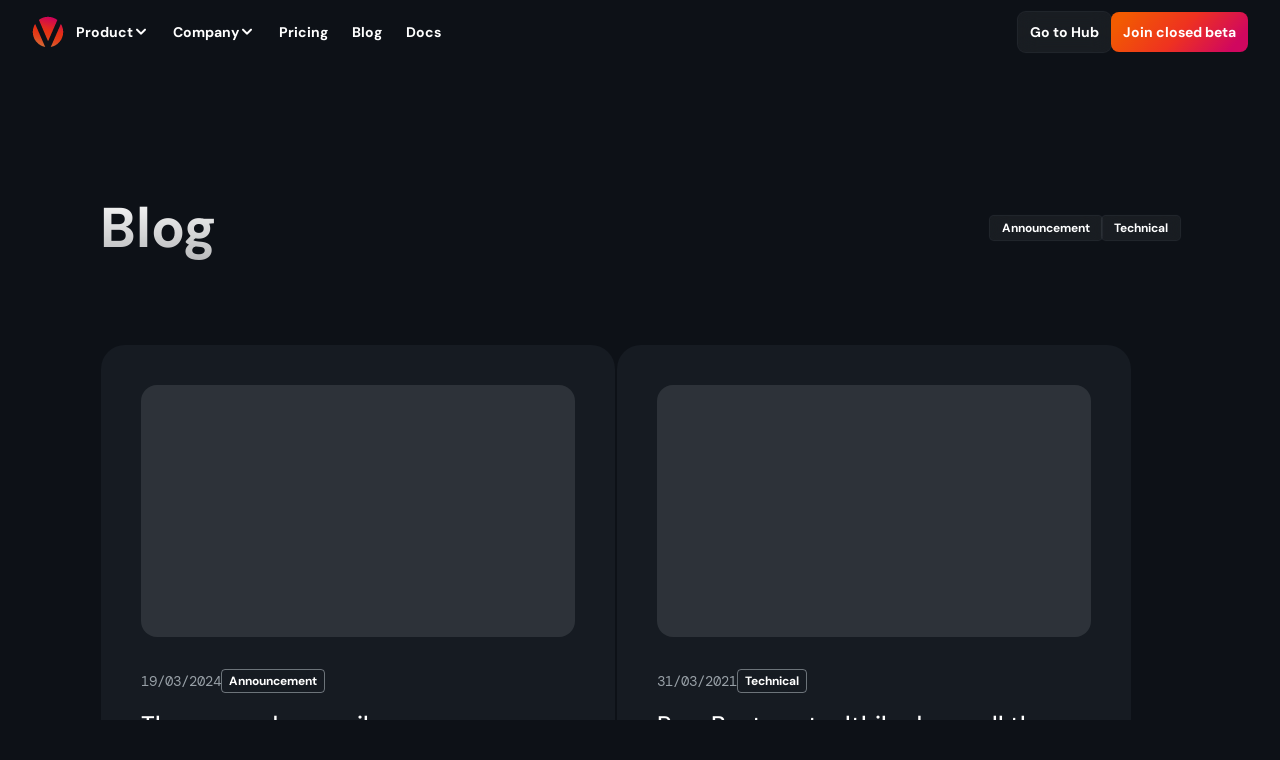

--- FILE ---
content_type: text/html
request_url: https://rev.ng/blog
body_size: 5345
content:
<!DOCTYPE html><html lang="en"><head><meta charSet="utf-8"/><meta name="viewport" content="width=device-width"/><title>Blog - rev.ng</title><link rel="apple-touch-icon" sizes="180x180" href="/favicon/apple-touch-icon.png"/><link rel="icon" type="image/png" sizes="32x32" href="/favicon/favicon-32x32.png"/><link rel="icon" type="image/png" sizes="16x16" href="/favicon/favicon-16x16.png"/><link rel="manifest" href="/favicon/site.webmanifest"/><link rel="mask-icon" href="/favicon/safari-pinned-tab.svg" color="#000000"/><link rel="shortcut icon" href="/favicon/favicon.ico"/><meta name="msapplication-TileColor" content="#000000"/><meta name="msapplication-config" content="/favicon/browserconfig.xml"/><meta name="theme-color" content="#000"/><meta property="og:title" content="Blog - rev.ng"/><meta property="og:type" content="website"/><meta property="og:url" content="https://rev.ng/blog"/><meta name="twitter:card" content="summary_large_image"/><meta name="twitter:creator:id" content="_revng"/><meta name="next-head-count" content="17"/><link data-next-font="size-adjust" rel="preconnect" href="/" crossorigin="anonymous"/><link rel="preload" href="/_next/static/css/d955eb51ec688edd.css" as="style"/><link rel="stylesheet" href="/_next/static/css/d955eb51ec688edd.css" data-n-g=""/><link rel="preload" href="/_next/static/css/56fca640283ac5c1.css" as="style"/><link rel="stylesheet" href="/_next/static/css/56fca640283ac5c1.css" data-n-p=""/><link rel="preload" href="/_next/static/css/ebc62bc9aa15628e.css" as="style"/><link rel="stylesheet" href="/_next/static/css/ebc62bc9aa15628e.css" data-n-p=""/><noscript data-n-css=""></noscript><script defer="" nomodule="" src="/_next/static/chunks/polyfills-78c92fac7aa8fdd8.js"></script><script src="/_next/static/chunks/webpack-12eae440f397ea31.js" defer=""></script><script src="/_next/static/chunks/framework-5866cead997b9ace.js" defer=""></script><script src="/_next/static/chunks/main-57cd6427024c8d3e.js" defer=""></script><script src="/_next/static/chunks/pages/_app-3adbf93abce6eeeb.js" defer=""></script><script src="/_next/static/chunks/32-f733feec5952a118.js" defer=""></script><script src="/_next/static/chunks/544-7b11cb3729e1292f.js" defer=""></script><script src="/_next/static/chunks/88-99e694c7cf618c75.js" defer=""></script><script src="/_next/static/chunks/pages/blog-3ce0cca61266f55a.js" defer=""></script><script src="/_next/static/megMtyVH_4KtVIK6Ca3fF/_buildManifest.js" defer=""></script><script src="/_next/static/megMtyVH_4KtVIK6Ca3fF/_ssgManifest.js" defer=""></script></head><body><div id="__next"><header class="header_header__P90l2"><div class="header_header__container__uD3gX container_container__bQoxw container_container--xxlarge__KT_uS"><div class="header_header__hamburger__r6n2J"><i class="icon-menu"></i></div><div class="header_header__nav__osUKC"><a class="plain" href="/"><img src="/assets/logo.svg" alt="rev.ng logo" width="32" height="32"/></a><div class="header_header__nav-wrapper__X7MTz" data-scroll-lock-scrollable="true"><nav class="headerNav_nav__ZUHpJ"><ul class="headerNav_nav__items__qiCNN"><li class=""><a target="_self" class="plain button_button__obGj8 button_button--icon-right__MPI0P headerNav_nav__item-btn__ZwrX9" href="/"><i class="icon-chevron-down"></i><span>Product</span></a><ul class="dropdown_dropdown__dOe1_ headerNav_nav__dropdown__uH_c_"><li class="dropdown_dropdown__item__xqymW dropdown_item__oFL4g"><span class="dropdown_item__icon__axLsv"><i class="icon-wand"></i></span><span class="dropdown_item__content__he95k"><a class="no-decoration full-parent" href="/features">Features</a><p class="text-small">Find out what we can do</p></span></li><li class="dropdown_dropdown__item__xqymW dropdown_item__oFL4g"><span class="dropdown_item__icon__axLsv"><i class="icon-page"></i></span><span class="dropdown_item__content__he95k"><a class="no-decoration full-parent" href="https://docs.rev.ng">Documentation</a><p class="text-small">Find out what we can do</p></span></li><li class="dropdown_dropdown__item__xqymW dropdown_item__oFL4g"><span class="dropdown_item__icon__axLsv"><i class="icon-map"></i></span><span class="dropdown_item__content__he95k"><a class="no-decoration full-parent" href="/roadmap">Roadmap</a><p class="text-small">Find out what we can do</p></span></li><li class="dropdown_dropdown__item__xqymW dropdown_item__oFL4g"><span class="dropdown_item__icon__axLsv"><i class="icon-rocket"></i></span><span class="dropdown_item__content__he95k"><a class="no-decoration full-parent" href="https://hub.rev.ng">Explore Hub</a><p class="text-small">Find out what we can do</p></span></li></ul></li><li class=""><a target="_self" class="plain button_button__obGj8 button_button--icon-right__MPI0P headerNav_nav__item-btn__ZwrX9" href="/"><i class="icon-chevron-down"></i><span>Company</span></a><ul class="dropdown_dropdown__dOe1_ headerNav_nav__dropdown__uH_c_"><li class="dropdown_dropdown__item__xqymW dropdown_item__oFL4g"><span class="dropdown_item__icon__axLsv"><i class="icon-wand"></i></span><span class="dropdown_item__content__he95k"><a class="no-decoration full-parent" href="/consulting">Consulting</a><p class="text-small">Find out what we can do</p></span></li><li class="dropdown_dropdown__item__xqymW dropdown_item__oFL4g"><span class="dropdown_item__icon__axLsv"><i class="icon-page"></i></span><span class="dropdown_item__content__he95k"><a class="no-decoration full-parent" href="/about">About us</a><p class="text-small">Find out what we can do</p></span></li><li class="dropdown_dropdown__item__xqymW dropdown_item__oFL4g"><span class="dropdown_item__icon__axLsv"><i class="icon-map"></i></span><span class="dropdown_item__content__he95k"><a class="no-decoration full-parent" href="/jobs">Work with us</a><p class="text-small">Find out what we can do</p></span></li></ul></li><li class=""><a target="_self" class="plain button_button__obGj8 button_button--icon-right__MPI0P headerNav_nav__item-btn__ZwrX9" href="/pricing"><span>Pricing</span></a></li><li class=""><a target="_self" class="plain button_button__obGj8 button_button--icon-right__MPI0P headerNav_nav__item-btn__ZwrX9" href="/blog"><span>Blog</span></a></li><li class=""><a target="_self" class="plain button_button__obGj8 button_button--icon-right__MPI0P headerNav_nav__item-btn__ZwrX9" href="https://docs.rev.ng"><span>Docs</span></a></li></ul><div class="hide--md"><a target="_self" class="plain button_button__obGj8 button_button--primary__VmVbh button_button--full__m3wo3" href="/newsletter-subscribe"><span>Join closed beta</span></a></div></nav></div></div><div class="header_header__cta__DeAl7"><a target="_self" class="plain button_button__obGj8 button_button--outline__nlq5C" href="https://hub.rev.ng"><span>Go to Hub</span></a><div class="display--md" style="--display:inline"><a target="_self" class="plain button_button__obGj8 button_button--primary__VmVbh" href="/newsletter-subscribe"><span>Join closed beta</span></a></div></div></div></header><main class="layout_main__ZYUgq"><section class="section_section__pgPjE" style="--root-text-align-xs:left"><div class="section_section__content__r_mB5 container_container__bQoxw container_container--large__cMLNG"><div class="archiveHeader_header__Z1BZ8"><h1 class="archiveHeader_header__title__8TsP9 h2 color-white-gradient">Blog</h1><div class="archiveHeader_header__categories__R_vNV"><a target="_self" class="plain button_button__obGj8 button_button--xsmall__ohJZi button_button--outline__nlq5C" href="/category/announcement"><span>Announcement</span></a><a target="_self" class="plain button_button__obGj8 button_button--xsmall__ohJZi button_button--outline__nlq5C" href="/category/technical"><span>Technical</span></a></div></div><div class=""><div class="archivePosts_archive__articles__7P6lo"><a class="archivePosts_archive__item___Nsy6 no-decoration" href="/blog/open-sourcing-renvg-decompiler-ui-closed-beta"><div class="card_card__tO5C5 card_card--hover__eIFjq card_card--small__uprU6 card_card--fit-height__RIQbZ"><div class="edgeGradient_edge__nmprM"></div><div class="card_card__wrapper__Cro6_"><div class="card_card__background__GVrUD"></div><div class="card_card__content__hEFhu"><div class=""><div class="archiveCard_image___tzcy"><div class="image-block image_image__uj_PW image_image--cover__6c8J7 archiveCard_image__content__ifdlL" style="border-radius:16px"><picture><img src="/assets/blog/open-sourcing-renvg-decompiler-ui-closed-beta/card.png" alt="The rev.ng decompiler goes open source + start of the UI closed beta"/></picture></div></div><div class="archiveCard_info___k1i3"><time class="time_time__8dv9h" dateTime="2024-03-19">19/03/2024</time><div class="postCategories_categories__l4nEh"><h5 class="h-tag h-tag--neutral">Announcement</h5></div></div><h3 class="h5">The rev.ng decompiler goes open source + start of the UI closed beta</h3><p class="archiveCard_excerpt__NDIE2">In this blog post we announce the open sourcing of the rev.ng decompiler, the start of the UI closed beta, how to try rev.ng and much more!</p></div></div></div></div></a><a class="archivePosts_archive__item___Nsy6 no-decoration" href="/blog/pagebuster"><div class="card_card__tO5C5 card_card--hover__eIFjq card_card--small__uprU6 card_card--fit-height__RIQbZ"><div class="edgeGradient_edge__nmprM"></div><div class="card_card__wrapper__Cro6_"><div class="card_card__background__GVrUD"></div><div class="card_card__content__hEFhu"><div class=""><div class="archiveCard_image___tzcy"><div class="image-block image_image__uj_PW image_image--cover__6c8J7 archiveCard_image__content__ifdlL" style="border-radius:16px"><picture><img src="/assets/blog/pagebuster/cover.png" alt="PageBuster: stealthily dump all the code ever executed"/></picture></div></div><div class="archiveCard_info___k1i3"><time class="time_time__8dv9h" dateTime="2021-03-31">31/03/2021</time><div class="postCategories_categories__l4nEh"><h5 class="h-tag h-tag--neutral">Technical</h5></div></div><h3 class="h5">PageBuster: stealthily dump all the code ever executed</h3><p class="archiveCard_excerpt__NDIE2">Ever wanted to dump all the executable pages of a process? Do you crave something capable of dealing with packed processes? We&#x27;ve got you covered! May I introduce PageBuster, our tool to gather dumps of all executable pages of packed Linux processes. Keep reading to find out its details and what happens under the hoods!</p></div></div></div></div></a><a class="archivePosts_archive__item___Nsy6 no-decoration" href="/blog/bashml"><div class="card_card__tO5C5 card_card--hover__eIFjq card_card--small__uprU6 card_card--fit-height__RIQbZ"><div class="edgeGradient_edge__nmprM"></div><div class="card_card__wrapper__Cro6_"><div class="card_card__background__GVrUD"></div><div class="card_card__content__hEFhu"><div class=""><div class="archiveCard_image___tzcy"><div class="image-block image_image__uj_PW image_image--cover__6c8J7 archiveCard_image__content__ifdlL" style="border-radius:16px"><picture><img src="/assets/blog/bashml/cover.png" alt="bashML: Why Spark when you can Bash?"/></picture></div></div><div class="archiveCard_info___k1i3"><time class="time_time__8dv9h" dateTime="2020-12-04">04/12/2020</time><div class="postCategories_categories__l4nEh"><h5 class="h-tag h-tag--neutral">Technical</h5></div></div><h3 class="h5">bashML: Why Spark when you can Bash?</h3><p class="archiveCard_excerpt__NDIE2">In one of our many research projects here at rev.ng, we are dealing with Big Data (is a 1..10 TB compressed database dump big? Well, probably not, but it is for us).</p></div></div></div></div></a><a class="archivePosts_archive__item___Nsy6 no-decoration" href="/blog/bigmatch"><div class="card_card__tO5C5 card_card--hover__eIFjq card_card--small__uprU6 card_card--fit-height__RIQbZ"><div class="edgeGradient_edge__nmprM"></div><div class="card_card__wrapper__Cro6_"><div class="card_card__background__GVrUD"></div><div class="card_card__content__hEFhu"><div class=""><div class="archiveCard_image___tzcy"><div class="image-block image_image__uj_PW image_image--cover__6c8J7 archiveCard_image__content__ifdlL" style="border-radius:16px"><picture><img src="/assets/blog/bigmatch/cover.png" alt="Big Match: matching open source code in binaries for fun and profit"/></picture></div></div><div class="archiveCard_info___k1i3"><time class="time_time__8dv9h" dateTime="2020-11-30">30/11/2020</time><div class="postCategories_categories__l4nEh"><h5 class="h-tag h-tag--neutral">Technical</h5></div></div><h3 class="h5">Big Match: matching open source code in binaries for fun and profit</h3><p class="archiveCard_excerpt__NDIE2">Do you do reverse engineering for a living? Have you ever wasted several weeks reversing an open source library embedded in a target? Do you crave for better tools than copy-pasting random strings into Google?</p></div></div></div></div></a><a class="archivePosts_archive__item___Nsy6 no-decoration" href="/blog/the-road-ahead"><div class="card_card__tO5C5 card_card--hover__eIFjq card_card--small__uprU6 card_card--fit-height__RIQbZ"><div class="edgeGradient_edge__nmprM"></div><div class="card_card__wrapper__Cro6_"><div class="card_card__background__GVrUD"></div><div class="card_card__content__hEFhu"><div class=""><div class="archiveCard_image___tzcy"><div class="image-block image_image__uj_PW image_image--contain__jKKmr archiveCard_image__content__ifdlL" style="border-radius:16px"><picture><img src="/assets/logo-placeholder.svg" alt="rev.ng: The Road Ahead"/></picture></div></div><div class="archiveCard_info___k1i3"><time class="time_time__8dv9h" dateTime="2020-11-10">10/11/2020</time><div class="postCategories_categories__l4nEh"><h5 class="h-tag h-tag--neutral">Announcement</h5></div></div><h3 class="h5">rev.ng: The Road Ahead</h3><p class="archiveCard_excerpt__NDIE2">In this blog post we will briefly describe today&#x27;s release, provide an overview of the components of rev.ng and introduce you the next steps the rev.ng project intends to take towards the 1.0 release</p></div></div></div></div></a><a class="archivePosts_archive__item___Nsy6 no-decoration" href="/blog/fuzzing-binaries"><div class="card_card__tO5C5 card_card--hover__eIFjq card_card--small__uprU6 card_card--fit-height__RIQbZ"><div class="edgeGradient_edge__nmprM"></div><div class="card_card__wrapper__Cro6_"><div class="card_card__background__GVrUD"></div><div class="card_card__content__hEFhu"><div class=""><div class="archiveCard_image___tzcy"><div class="image-block image_image__uj_PW image_image--cover__6c8J7 archiveCard_image__content__ifdlL" style="border-radius:16px"><picture><img src="/assets/blog/fuzzing/cover.png" alt="Fuzzing binaries with LLVM&#x27;s libFuzzer and rev.ng"/></picture></div></div><div class="archiveCard_info___k1i3"><time class="time_time__8dv9h" dateTime="2020-09-14">14/09/2020</time><div class="postCategories_categories__l4nEh"><h5 class="h-tag h-tag--neutral">Technical</h5></div></div><h3 class="h5">Fuzzing binaries with LLVM&#x27;s libFuzzer and rev.ng</h3><p class="archiveCard_excerpt__NDIE2">In this blogpost, we show how libFuzzer, the LLVM fuzz testing library part, can be employed with rev.ng in order to perform coverage-guided blackbox fuzzing of executable binaries. We also show that our approach is fast, semantic-preserving and simply requires to implement the harness function, as occurs for programs with source code available.</p></div></div></div></div></a></div><div class="archivePosts_archive__pagination__O_y1_"></div></div></div></section></main><footer class="footer_footer__feML_"><div class="container_container__bQoxw container_container--xlarge__RQHDj"><div class="footerNewsletter_footer-newsletter__zWvrG"><h4 class="footerNewsletter_footer-newsletter__title__MdWor">Stay updated and get<br />access to the closed beta</h4><div class="footerNewsletter_footer-newsletter__form__QUqaZ"><form class="formNewsletter_form__gENTG"><div class="formNewsletter_form__column__YpA_y"><input class="textField_input__KB6YL" type="email" name="email" placeholder="Enter your email" required="" value=""/><label class="checkboxField_checkbox__JbhJd"><input type="checkbox" name="privacy" required=""/><span class="checkboxField_checkbox__checkmark__9uBLi"><i class="icon-check"></i></span><span class="checkboxField_checkbox__text__FsW7e">I accept the <a href="/privacy-policy">Privacy Policy</a></span></label></div><div class="formNewsletter_form__column__YpA_y formNewsletter_form__column--submit__RaYoc"><button class="plain button_button__obGj8 button_button--primary__VmVbh button_button--full__m3wo3 button_button--icon-right__MPI0P" type="submit"><span>Subscribe</span></button></div></form></div></div><div class="divider_divider__UVO7C"><svg width="1200" height="1" viewBox="0 0 1200 1" fill="none" xmlns="http://www.w3.org/2000/svg"><line y1="0.5" x2="1200" y2="0.5" stroke="url(#paint0_linear_458_1001)" stroke-opacity="0.4"></line><defs><linearGradient id="paint0_linear_458_1001" x1="1200" y1="1" x2="0" y2="1" gradientUnits="userSpaceOnUse"><stop stop-color="white" stop-opacity="0"></stop><stop offset="0.489583" stop-color="white"></stop><stop offset="1" stop-color="white" stop-opacity="0"></stop></linearGradient></defs></svg></div><div class="footer_footer__navigation__TE_NX"><ul class="footerNav_footer-nav__Hdoph"><li><div><h5 class="h-small footerNav_footer-nav__title__DeOAh">Product</h5><ul class="footerNav_footer-nav__subitems__LnzWx"><li><a class="no-decoration text-color-light-80" href="https://docs.rev.ng">Docs</a></li><li><a class="no-decoration text-color-light-80" href="/features">Features</a></li><li><a class="no-decoration text-color-light-80" href="/roadmap">Roadmap</a></li><li><a class="no-decoration text-color-light-80" href="https://hub.rev.ng">Explore Hub</a></li></ul></div></li><li><div><h5 class="h-small footerNav_footer-nav__title__DeOAh">Company</h5><ul class="footerNav_footer-nav__subitems__LnzWx"><li><a class="no-decoration text-color-light-80" href="/about">About us</a></li><li><a class="no-decoration text-color-light-80" href="/consulting">Consulting</a></li><li><a class="no-decoration text-color-light-80" href="/jobs">Jobs</a></li><li><a class="no-decoration text-color-light-80" href="/blog">Blog</a></li></ul></div></li><li><div><h5 class="h-small footerNav_footer-nav__title__DeOAh">Legal</h5><ul class="footerNav_footer-nav__subitems__LnzWx"><li><a class="no-decoration text-color-light-80" href="/privacy-policy">Privacy policy</a></li></ul></div></li><li><div><h5 class="h-small footerNav_footer-nav__title__DeOAh">Contact us</h5><ul class="footerNav_footer-nav__subitems__LnzWx"><li><a class="no-decoration text-color-light-80" href="mailto:info@rev.ng">info@rev.ng</a></li><li><a class="no-decoration text-color-light-80" href="https://discord.gg/wEQtgKJxcX">Discord</a></li><li><a class="no-decoration text-color-light-80" href="https://github.com/revng">Github</a></li><li><a class="no-decoration text-color-light-80" href="https://twitter.com/_revng">Twitter</a></li><li><a class="no-decoration text-color-light-80" href="https://infosec.exchange/@revng">Mastodon</a></li></ul></div></li></ul></div><div class="text-color-light-60 footer_footer__credits__hMIni"><span>© 2025 rev.ng Labs S.r.l. P. IVA: IT02776470359 - Codice univoco: 66OZKW1 - Via Carlo Farini 57/A - 20159 - Milano, Italy</span><span>Designed by<!-- --> <a class="no-decoration" href="https://www.mozestudio.com/">Moze</a></span></div></div></footer></div><script id="__NEXT_DATA__" type="application/json">{"props":{"pageProps":{"posts":[{"slug":"open-sourcing-renvg-decompiler-ui-closed-beta","permalink":"/blog/open-sourcing-renvg-decompiler-ui-closed-beta","title":"The rev.ng decompiler goes open source + start of the UI closed beta","draft":false,"date":1710806400000,"image":"/assets/blog/open-sourcing-renvg-decompiler-ui-closed-beta/card.png","excerpt":"In this blog post we announce the open sourcing of the rev.ng decompiler, the start of the UI closed beta, how to try rev.ng and much more!","categories":[{"name":"announcement","title":"Announcement","url":"/category/announcement"}]},{"slug":"pagebuster","permalink":"/blog/pagebuster","title":"PageBuster: stealthily dump all the code ever executed","draft":false,"date":1617148800000,"image":"/assets/blog/pagebuster/cover.png","excerpt":"Ever wanted to dump all the executable pages of a process? Do you crave something capable of dealing with packed processes? We've got you covered! May I introduce PageBuster, our tool to gather dumps of all executable pages of packed Linux processes. Keep reading to find out its details and what happens under the hoods!","categories":[{"name":"technical","title":"Technical","url":"/category/technical"}]},{"slug":"bashml","permalink":"/blog/bashml","title":"bashML: Why Spark when you can Bash?","draft":false,"date":1607040000000,"image":"/assets/blog/bashml/cover.png","excerpt":"In one of our many research projects here at rev.ng, we are dealing with Big Data (is a 1..10 TB compressed database dump big? Well, probably not, but it is for us).","categories":[{"name":"technical","title":"Technical","url":"/category/technical"}]},{"slug":"bigmatch","permalink":"/blog/bigmatch","title":"Big Match: matching open source code in binaries for fun and profit","draft":false,"date":1606694400000,"image":"/assets/blog/bigmatch/cover.png","excerpt":"Do you do reverse engineering for a living? Have you ever wasted several weeks reversing an open source library embedded in a target? Do you crave for better tools than copy-pasting random strings into Google?","categories":[{"name":"technical","title":"Technical","url":"/category/technical"}]},{"slug":"the-road-ahead","permalink":"/blog/the-road-ahead","title":"rev.ng: The Road Ahead","draft":false,"date":1604966400000,"image":"","excerpt":"In this blog post we will briefly describe today's release, provide an overview of the components of rev.ng and introduce you the next steps the rev.ng project intends to take towards the 1.0 release","categories":[{"name":"announcement","title":"Announcement","url":"/category/announcement"}]},{"slug":"fuzzing-binaries","permalink":"/blog/fuzzing-binaries","title":"Fuzzing binaries with LLVM's libFuzzer and rev.ng","draft":false,"date":1600041600000,"image":"/assets/blog/fuzzing/cover.png","excerpt":"In this blogpost, we show how libFuzzer, the LLVM fuzz testing library part, can be employed with rev.ng in order to perform coverage-guided blackbox fuzzing of executable binaries. We also show that our approach is fast, semantic-preserving and simply requires to implement the harness function, as occurs for programs with source code available.","categories":[{"name":"technical","title":"Technical","url":"/category/technical"}]}],"totalPosts":6,"categories":[{"name":"announcement","title":"Announcement","url":"/category/announcement"},{"name":"technical","title":"Technical","url":"/category/technical"}]},"__N_SSG":true},"page":"/blog","query":{},"buildId":"megMtyVH_4KtVIK6Ca3fF","isFallback":false,"gsp":true,"scriptLoader":[]}</script></body></html>

--- FILE ---
content_type: text/css
request_url: https://rev.ng/_next/static/css/56fca640283ac5c1.css
body_size: 31388
content:
.header_full-parent__BZZev{width:100%;height:100%}@media(min-width:421px){.header_display--xs__ilAXQ{display:var(--display)!important}.header_hide--xs__IQ9Xz{display:none!important}}@media(min-width:577px){.header_display--sm___ayge{display:var(--display)!important}.header_hide--sm__IYW1X{display:none!important}}@media(min-width:769px){.header_display--md__NLQuE{display:var(--display)!important}.header_hide--md__U0_Bm{display:none!important}}@media(min-width:1025px){.header_display--lg__VUPao{display:var(--display)!important}.header_hide--lg__RWZIt{display:none!important}}@media(min-width:1281px){.header_display--xl__xWkbP{display:var(--display)!important}.header_hide--xl__EnSMd{display:none!important}}.header_header__P90l2{position:relative;z-index:100}.header_header__P90l2:after{content:"";position:absolute;inset:0;-webkit-filter:blur(10px);filter:blur(10px);z-index:-1}.header_header__container__uD3gX{-ms-flex-pack:justify;justify-content:space-between;padding-top:1.2rem;padding-bottom:1.2rem}.header_header__container__uD3gX,.header_header__hamburger__r6n2J{display:-ms-flexbox;display:flex;-ms-flex-align:center;align-items:center}.header_header__hamburger__r6n2J{font-size:2.4rem;-ms-flex-positive:1;flex-grow:1;-ms-flex-preferred-size:0;flex-basis:0;cursor:pointer}@media(min-width:769px){.header_header__hamburger__r6n2J{display:none}}.header_header__nav__osUKC{-ms-flex-negative:0;flex-shrink:0}@media(min-width:769px){.header_header__nav__osUKC{display:-ms-flexbox;display:flex;-ms-flex-align:center;align-items:center;gap:2.4rem}}@media(max-width:768px){.header_header__nav-wrapper__X7MTz{display:none;position:fixed;inset:0;width:100%;height:100%;z-index:-1;padding:var(--header-height,80px) 2rem 3.6rem;background-color:rgba(13,17,23,.9);-webkit-backdrop-filter:blur(10px);backdrop-filter:blur(10px);overflow:auto}}.header_header__cta__DeAl7{display:-ms-flexbox;display:flex;-ms-flex-direction:row;flex-direction:row;-ms-flex-pack:end;justify-content:flex-end;gap:1.6rem;-ms-flex-positive:1;flex-grow:1;-ms-flex-preferred-size:0;flex-basis:0}@media(max-width:768px){.header_header__P90l2.header_active__1BxbR{position:sticky;top:0}.header_header__P90l2.header_active__1BxbR .header_header__container__uD3gX{background-color:rgba(13,17,23,.9)}.header_header__P90l2.header_active__1BxbR .header_header__nav-wrapper__X7MTz{display:block}}.container_full-parent__lEEr3{width:100%;height:100%}@media(min-width:421px){.container_display--xs__Tgh7H{display:var(--display)!important}.container_hide--xs__LagZ_{display:none!important}}@media(min-width:577px){.container_display--sm__7FieE{display:var(--display)!important}.container_hide--sm__O9ZG_{display:none!important}}@media(min-width:769px){.container_display--md___RLXZ{display:var(--display)!important}.container_hide--md__wtUx9{display:none!important}}@media(min-width:1025px){.container_display--lg__SZY_Z{display:var(--display)!important}.container_hide--lg__Xv6LD{display:none!important}}@media(min-width:1281px){.container_display--xl__4Pf3H{display:var(--display)!important}.container_hide--xl__vlWu9{display:none!important}}.container_container__bQoxw{width:100%;margin-left:auto;margin-right:auto;padding-left:2rem;padding-right:2rem}@media(min-width:769px){.container_container__bQoxw{padding-left:3.2rem;padding-right:3.2rem}}.container_container__bQoxw.container_no-gap__c7gbX{padding-left:0;padding-right:0}.container_container--fluid__mIwJa{padding-left:0;padding-right:0;max-width:100%}.container_container--medium__MuPPJ{max-width:calc(800px + 3.2rem * 2)}.container_container--medium__MuPPJ.container_no-gap__c7gbX{max-width:calc(800px)}.container_container--large__cMLNG{max-width:calc(1080px + 3.2rem * 2)}.container_container--large__cMLNG.container_no-gap__c7gbX{max-width:calc(1080px)}.container_container--xlarge__RQHDj{max-width:calc(1250px + 3.2rem * 2)}.container_container--xlarge__RQHDj.container_no-gap__c7gbX{max-width:calc(1250px)}.container_container--xxlarge__KT_uS{max-width:calc(1376px + 3.2rem * 2)}.container_container--xxlarge__KT_uS.container_no-gap__c7gbX{max-width:calc(1376px)}.headerNav_full-parent__erBk4{width:100%;height:100%}@media(min-width:421px){.headerNav_display--xs__Eh8Tr{display:var(--display)!important}.headerNav_hide--xs__MJPsF{display:none!important}}@media(min-width:577px){.headerNav_display--sm__sQRyM{display:var(--display)!important}.headerNav_hide--sm__39YYg{display:none!important}}@media(min-width:769px){.headerNav_display--md__qB2BG{display:var(--display)!important}.headerNav_hide--md__jF51o{display:none!important}}@media(min-width:1025px){.headerNav_display--lg__7NlB_{display:var(--display)!important}.headerNav_hide--lg__WlOs_{display:none!important}}@media(min-width:1281px){.headerNav_display--xl__n5rI5{display:var(--display)!important}.headerNav_hide--xl__x_3cU{display:none!important}}@media(max-width:768px){.headerNav_nav__ZUHpJ{height:100%;display:-ms-flexbox;display:flex;-ms-flex-direction:column;flex-direction:column;-ms-flex-pack:justify;justify-content:space-between}}.headerNav_nav__items__qiCNN{display:-ms-flexbox;display:flex;-ms-flex-direction:column;flex-direction:column;gap:8px;list-style:none;margin:0;padding:0}@media(min-width:769px){.headerNav_nav__items__qiCNN{-ms-flex-direction:row;flex-direction:row}}.headerNav_nav__items__qiCNN>li>a:after{content:"";position:absolute;top:50%;left:0;width:100%;height:100%;-webkit-transform:translateY(-50%);transform:translateY(-50%)}@media(min-width:769px){.headerNav_nav__items__qiCNN>li>a:after{height:calc(100% + 3.6rem)}}@media(max-width:768px){.headerNav_nav__items__qiCNN>li.headerNav_active__wymu9>a>i{-webkit-transform:rotate(180deg);transform:rotate(180deg)}.headerNav_nav__items__qiCNN>li.headerNav_active__wymu9>.headerNav_nav__dropdown__uH_c_{display:block}}@media(min-width:769px){.headerNav_nav__items__qiCNN>li:hover>a>i{-webkit-transform:rotate(180deg);transform:rotate(180deg)}.headerNav_nav__items__qiCNN>li:hover>.headerNav_nav__dropdown__uH_c_{display:block}}@media(max-width:768px){.headerNav_nav__item-btn__ZwrX9{font-size:2rem;line-height:3.2rem;font-weight:400}}.headerNav_nav__dropdown__uH_c_{display:none}@media(min-width:769px){.headerNav_nav__dropdown__uH_c_{position:absolute!important;margin-top:1.6rem!important}}.button_full-parent__J54iZ{width:100%;height:100%}@media(min-width:421px){.button_display--xs__hc9RQ{display:var(--display)!important}.button_hide--xs___fM_O{display:none!important}}@media(min-width:577px){.button_display--sm__uAnHj{display:var(--display)!important}.button_hide--sm__vL14i{display:none!important}}@media(min-width:769px){.button_display--md___AePX{display:var(--display)!important}.button_hide--md__IJmue{display:none!important}}@media(min-width:1025px){.button_display--lg__bFo5j{display:var(--display)!important}.button_hide--lg__RMPRv{display:none!important}}@media(min-width:1281px){.button_display--xl__KUfWU{display:var(--display)!important}.button_hide--xl__zlckR{display:none!important}}.button_button__obGj8{font-size:1.4rem;line-height:2rem;position:relative;font-weight:700;color:#fff;text-decoration:none;display:-ms-inline-flexbox;display:inline-flex;-ms-flex-align:center;align-items:center;gap:4px;padding:1rem 1.2rem;border-radius:8px;border-width:0;cursor:pointer}.button_button__obGj8:focus-visible{outline-color:#fff;outline-width:1px;outline-style:solid;outline-offset:2px}.button_button__obGj8>*{z-index:10}.button_button__obGj8 i{font-size:1.6rem;font-weight:700;color:currentColor}.button_button__obGj8.button_disabled__a0wMR{pointer-events:none;opacity:.32}.button_button__obGj8.button_loading__YyDkq{pointer-events:none}.button_button__obGj8.button_loading__YyDkq .button_button__spinner__QTD0e~*{opacity:0}.button_button--icon-right__MPI0P i{-ms-flex-order:1;order:1}.button_button--xsmall__ohJZi{padding:.4rem 1.2rem;font-size:1.2rem;line-height:1.6rem;border-radius:4px}.button_button--small__XAMtK{padding:.6rem 1.2rem}.button_button--large__GQ1CA{font-size:1.6rem;line-height:2.4rem;padding:1.2rem 1.6rem}.button_button--large__GQ1CA i{font-size:2.4rem;font-weight:400}.button_button--primary__VmVbh{background:linear-gradient(131.31deg,#f25b01 9.12%,#ee3220 50.55%,#d0075f 88.66%)}.button_button--primary__VmVbh:before{content:"";position:absolute;inset:0;width:100%;height:100%;border-radius:8px;background:-webkit-gradient(linear,left top,right top,from(#d34f00),color-stop(52.08%,#d22312),to(#b00751));background:linear-gradient(90deg,#d34f00,#d22312 52.08%,#b00751);opacity:0;-webkit-transition:opacity .3s ease-out;transition:opacity .3s ease-out}.button_button--primary__VmVbh:hover:before{opacity:1}.button_button--outline__nlq5C{-webkit-box-shadow:0 0 1px 1px rgba(239,249,255,.1);box-shadow:0 0 1px 1px rgba(239,249,255,.1);background-color:rgba(239,249,255,.05);-webkit-backdrop-filter:blur(10px);backdrop-filter:blur(10px)}.button_button--outline__nlq5C:hover{background-color:rgba(239,249,255,.1);-webkit-box-shadow:0 0 1px 1px rgba(239,249,255,.6);box-shadow:0 0 1px 1px rgba(239,249,255,.6)}.button_button--white-outline__ZBnmH{background-color:rgba(239,249,255,.05);-webkit-backdrop-filter:blur(10px);backdrop-filter:blur(10px);-webkit-box-shadow:0 0 1px 1px rgba(239,249,255,.4);box-shadow:0 0 1px 1px rgba(239,249,255,.4)}.button_button--ghost__DZzKX{background-color:transparent;color:rgba(239,249,255,.85)}.button_button--ghost__DZzKX:hover{background-color:rgba(239,249,255,.05)}.button_button--full__m3wo3{-ms-flex-pack:center;justify-content:center;width:100%}.button_button__spinner__QTD0e{position:absolute}.Spinner_spinner__dYTEm{height:2.4rem;width:2.4rem;position:relative;-webkit-animation:Spinner_spinnerAnimation__muw_u .5s linear infinite;animation:Spinner_spinnerAnimation__muw_u .5s linear infinite}.Spinner_spinner__dYTEm.Spinner_small__0kr1J{width:2rem;height:2rem}.Spinner_spinner__dYTEm.Spinner_large__xIY6Q{width:3.2rem;height:3.2rem}.Spinner_spinner__image__ef34J{width:100%;height:100%;background-position:50%;background-size:cover}.Spinner_spinner__image__ef34J.Spinner_primary__bEqno{background-image:url([data-uri])}.Spinner_spinner__image__ef34J.Spinner_white__NbIf2{background-image:url([data-uri])}@-webkit-keyframes Spinner_spinnerAnimation__muw_u{0%{-webkit-transform:rotate(0deg);transform:rotate(0deg)}to{-webkit-transform:rotate(359deg);transform:rotate(359deg)}}@keyframes Spinner_spinnerAnimation__muw_u{0%{-webkit-transform:rotate(0deg);transform:rotate(0deg)}to{-webkit-transform:rotate(359deg);transform:rotate(359deg)}}.dropdown_full-parent__oqGAM{width:100%;height:100%}.dropdown_item__icon__axLsv i{display:inline-block;background:linear-gradient(131.31deg,#f25b01 9.12%,#ee3220 50.55%,#d0075f 88.66%);-webkit-background-clip:text;background-clip:text;-webkit-text-fill-color:transparent;text-fill-color:transparent}@media(min-width:421px){.dropdown_display--xs__VAFJM{display:var(--display)!important}.dropdown_hide--xs__vF4KR{display:none!important}}@media(min-width:577px){.dropdown_display--sm__79EQT{display:var(--display)!important}.dropdown_hide--sm__CGlrv{display:none!important}}@media(min-width:769px){.dropdown_display--md__dcXe2{display:var(--display)!important}.dropdown_hide--md__xowR5{display:none!important}}@media(min-width:1025px){.dropdown_display--lg__NIW1h{display:var(--display)!important}.dropdown_hide--lg__aVxE6{display:none!important}}@media(min-width:1281px){.dropdown_display--xl__QhJjG{display:var(--display)!important}.dropdown_hide--xl__h4e5k{display:none!important}}.dropdown_dropdown__dOe1_{position:relative;list-style:none;margin:0;padding:0 1.2rem}@media(min-width:769px){.dropdown_dropdown__dOe1_{background-color:rgba(33,38,45,.9);border:1px solid rgba(239,249,255,.1);border-radius:16px;padding:.8rem;overflow:hidden}.dropdown_dropdown__dOe1_:before{content:"";position:absolute;inset:0;-webkit-backdrop-filter:blur(18px);backdrop-filter:blur(18px);border-radius:16px}}.dropdown_dropdown__item__xqymW:not(:last-child){margin-bottom:1.6rem}@media(min-width:769px){.dropdown_dropdown__item__xqymW{padding:.8rem 1.6rem}.dropdown_dropdown__item__xqymW:not(:last-child){margin-bottom:.8rem}}.dropdown_item__oFL4g{position:relative;display:-ms-flexbox;display:flex;-ms-flex-align:center;align-items:center;gap:1.6rem}@media(min-width:769px){.dropdown_item__oFL4g{border-radius:12px;overflow:hidden}.dropdown_item__oFL4g>*{z-index:1}.dropdown_item__oFL4g:hover{background-color:rgba(239,249,255,.05)}.dropdown_item__oFL4g:hover:before{content:"";position:absolute;inset:0;-webkit-backdrop-filter:blur(50px);backdrop-filter:blur(50px);border-radius:12px}}.dropdown_item__icon__axLsv i{font-size:2rem}.dropdown_item__content__he95k{display:-ms-flexbox;display:flex;-ms-flex-direction:column;flex-direction:column}.dropdown_item__content__he95k>a{font-weight:700}@media(max-width:768px){.dropdown_item__content__he95k>a{font-size:2rem;line-height:3.2rem;font-weight:400}}.layout_main__ZYUgq.layout_page-post__B0GdS{display:block}.footer_full-parent__Ve10C{width:100%;height:100%}@media(min-width:421px){.footer_display--xs__3cybC{display:var(--display)!important}.footer_hide--xs__PXJpw{display:none!important}}@media(min-width:577px){.footer_display--sm__6SDvH{display:var(--display)!important}.footer_hide--sm__xJ7eJ{display:none!important}}@media(min-width:769px){.footer_display--md__YCQoG{display:var(--display)!important}.footer_hide--md__8dVmU{display:none!important}}@media(min-width:1025px){.footer_display--lg__Tb0pL{display:var(--display)!important}.footer_hide--lg__5Kyxx{display:none!important}}@media(min-width:1281px){.footer_display--xl__fvMXo{display:var(--display)!important}.footer_hide--xl__Maqgt{display:none!important}}.footer_footer__feML_{margin:0 0 2rem}@media(min-width:577px){.footer_footer__feML_{padding-bottom:4rem}}@media(min-width:769px){.footer_footer__feML_{margin-bottom:8rem 0}}@media(min-width:1025px){.footer_footer__feML_{margin-bottom:12rem 0}}.footer_footer__navigation__TE_NX{margin-bottom:8rem}.footer_footer__credits__hMIni{display:-ms-flexbox;display:flex;-ms-flex-direction:column;flex-direction:column;-ms-flex-align:center;align-items:center;gap:.8rem;text-align:center}@media(min-width:1025px){.footer_footer__credits__hMIni{-ms-flex-direction:row;flex-direction:row;-ms-flex-pack:justify;justify-content:space-between;-ms-flex-wrap:wrap;flex-wrap:wrap;gap:1.6rem;text-align:left}}.footerNewsletter_full-parent__dUSUy{width:100%;height:100%}@media(min-width:421px){.footerNewsletter_display--xs__no_Mw{display:var(--display)!important}.footerNewsletter_hide--xs__euEDR{display:none!important}}@media(min-width:577px){.footerNewsletter_display--sm__z8ej9{display:var(--display)!important}.footerNewsletter_hide--sm__52vkS{display:none!important}}@media(min-width:769px){.footerNewsletter_display--md__WCNR1{display:var(--display)!important}.footerNewsletter_hide--md__CCXOV{display:none!important}}@media(min-width:1025px){.footerNewsletter_display--lg__1GcC5{display:var(--display)!important}.footerNewsletter_hide--lg__SW2ZY{display:none!important}}@media(min-width:1281px){.footerNewsletter_display--xl__hDDuv{display:var(--display)!important}.footerNewsletter_hide--xl__Y6x8_{display:none!important}}.footerNewsletter_footer-newsletter__zWvrG{display:-ms-flexbox;display:flex;-ms-flex-direction:column;flex-direction:column;-ms-flex-align:center;align-items:center;gap:4rem;text-align:center}@media(min-width:769px){.footerNewsletter_footer-newsletter__zWvrG{-ms-flex-direction:row;flex-direction:row;-ms-flex-pack:justify;justify-content:space-between;-ms-flex-align:start;align-items:flex-start;gap:8rem;text-align:left}}@media(min-width:1025px){.footerNewsletter_footer-newsletter__zWvrG{gap:12rem}}.footerNewsletter_footer-newsletter__title__MdWor{-ms-flex-negative:0;flex-shrink:0;margin-bottom:0!important}.footerNewsletter_footer-newsletter__form__QUqaZ{width:100%;max-width:40rem}@media(min-width:769px){.footerNewsletter_footer-newsletter__form__QUqaZ{-ms-flex-positive:1;flex-grow:1;max-width:56rem;width:auto}}.formNewsletter_full-parent__GAz5W{width:100%;height:100%}@media(min-width:421px){.formNewsletter_display--xs__4_xk3{display:var(--display)!important}.formNewsletter_hide--xs__ItB_t{display:none!important}}@media(min-width:577px){.formNewsletter_display--sm__TMgWB{display:var(--display)!important}.formNewsletter_hide--sm__OmPNe{display:none!important}}@media(min-width:769px){.formNewsletter_display--md__8L3os{display:var(--display)!important}.formNewsletter_hide--md__W7mma{display:none!important}}@media(min-width:1025px){.formNewsletter_display--lg__pL2lo{display:var(--display)!important}.formNewsletter_hide--lg__KAOl_{display:none!important}}@media(min-width:1281px){.formNewsletter_display--xl__5sqel{display:var(--display)!important}.formNewsletter_hide--xl__9lQTC{display:none!important}}.formNewsletter_form__gENTG{display:-ms-flexbox;display:flex;-ms-flex-direction:column;flex-direction:column;gap:1.4rem}.formNewsletter_form__gENTG:not(:last-child){margin-bottom:1.4rem}@media(min-width:769px){.formNewsletter_form__gENTG{-ms-flex-direction:row;flex-direction:row;-ms-flex-wrap:wrap;flex-wrap:wrap;gap:1.2rem}}.formNewsletter_form__column__YpA_y{-ms-flex-positive:1;flex-grow:1}@media(min-width:769px){.formNewsletter_form__column__YpA_y:not(.formNewsletter_form__column--submit__RaYoc){min-width:28rem}}@media(min-width:1025px){.formNewsletter_form__column--submit__RaYoc{max-width:20rem}}.textField_full-parent__UkXTg{width:100%;height:100%}@media(min-width:421px){.textField_display--xs__8fGHm{display:var(--display)!important}.textField_hide--xs__zcthi{display:none!important}}@media(min-width:577px){.textField_display--sm__Xv4p_{display:var(--display)!important}.textField_hide--sm__YpSHR{display:none!important}}@media(min-width:769px){.textField_display--md__Sa_ub{display:var(--display)!important}.textField_hide--md__OQ1ba{display:none!important}}@media(min-width:1025px){.textField_display--lg__jF2Ne{display:var(--display)!important}.textField_hide--lg__xpCTa{display:none!important}}@media(min-width:1281px){.textField_display--xl__oklWF{display:var(--display)!important}.textField_hide--xl__qTnTc{display:none!important}}.textField_input__KB6YL{--padding-y:0.8rem;--padding-x:1.2rem;--border-width:1px;font-size:1.6rem;line-height:2.4rem;display:block;width:100%;padding:calc(var(--padding-y) - var(--border-width)) calc(var(--padding-x) - var(--border-width));color:#fff;border:var(--border-width) solid transparent;border-radius:8px;-webkit-backdrop-filter:blur(10px);backdrop-filter:blur(10px);-webkit-appearance:none;-moz-appearance:none;appearance:none;outline:none;background:-webkit-gradient(linear,left top,right top,from(#161b22),to(#161b22)),-webkit-gradient(linear,left top,right top,from(rgba(239,249,255,.1)),to(rgba(239,249,255,.1)));background:linear-gradient(90deg,#161b22,#161b22),linear-gradient(90deg,rgba(239,249,255,.1),rgba(239,249,255,.1));background-clip:padding-box,border-box!important;background-origin:padding-box,border-box!important}.textField_input__KB6YL:not(:last-child){margin-bottom:1.4rem}.textField_input__KB6YL::-webkit-input-placeholder{color:rgba(239,249,255,.6);opacity:1}.textField_input__KB6YL::-moz-placeholder{color:rgba(239,249,255,.6);opacity:1}.textField_input__KB6YL:-ms-input-placeholder{opacity:1}.textField_input__KB6YL::-ms-input-placeholder{opacity:1}.textField_input__KB6YL::placeholder{color:rgba(239,249,255,.6);opacity:1}.textField_input__KB6YL:-ms-input-placeholder{color:rgba(239,249,255,.6)}.textField_input__KB6YL::-ms-input-placeholder{color:rgba(239,249,255,.6)}.textField_input__KB6YL:hover{background:-webkit-gradient(linear,left top,right top,from(#161b22),to(#161b22)),-webkit-gradient(linear,left top,right top,from(rgba(239,249,255,.6)),to(rgba(239,249,255,.6)));background:linear-gradient(90deg,#161b22,#161b22),linear-gradient(90deg,rgba(239,249,255,.6),rgba(239,249,255,.6))}.textField_input__KB6YL:focus{--border-width:2px;background:-webkit-gradient(linear,left top,right top,from(#161b22),to(#161b22)),-webkit-gradient(linear,left top,right top,from(#d34f00),color-stop(52.08%,#d22312),to(#b00751));background:linear-gradient(90deg,#161b22,#161b22),linear-gradient(90deg,#d34f00,#d22312 52.08%,#b00751)}.checkboxField_full-parent__IGq45{width:100%;height:100%}@media(min-width:421px){.checkboxField_display--xs__QzN5P{display:var(--display)!important}.checkboxField_hide--xs__D3YwB{display:none!important}}@media(min-width:577px){.checkboxField_display--sm__2KNGV{display:var(--display)!important}.checkboxField_hide--sm__vJNn3{display:none!important}}@media(min-width:769px){.checkboxField_display--md__1Cd9n{display:var(--display)!important}.checkboxField_hide--md__Gai7v{display:none!important}}@media(min-width:1025px){.checkboxField_display--lg__6zs_q{display:var(--display)!important}.checkboxField_hide--lg__0pCAJ{display:none!important}}@media(min-width:1281px){.checkboxField_display--xl__T7Ad3{display:var(--display)!important}.checkboxField_hide--xl__gYgGN{display:none!important}}.checkboxField_checkbox__JbhJd{position:relative;display:-ms-flexbox;display:flex;width:100%;padding-left:3rem;text-align:left;-webkit-user-select:none;-moz-user-select:none;-ms-user-select:none;user-select:none}.checkboxField_checkbox__JbhJd:not(:last-child){margin-bottom:1rem}.checkboxField_checkbox__checkmark__9uBLi{display:-ms-flexbox;display:flex;-ms-flex-align:center;align-items:center;-ms-flex-pack:center;justify-content:center;position:absolute;top:0;left:0;height:2rem;width:2rem;border:1px solid transparent;border-radius:4px;background:-webkit-gradient(linear,left top,right top,from(#161b22),to(#161b22)),-webkit-gradient(linear,left top,right top,from(rgba(239,249,255,.4)),to(rgba(239,249,255,.4)));background:linear-gradient(90deg,#161b22,#161b22),linear-gradient(90deg,rgba(239,249,255,.4),rgba(239,249,255,.4));background-clip:padding-box,border-box!important;background-origin:padding-box,border-box!important}.checkboxField_checkbox__checkmark__9uBLi i{display:none}.checkboxField_checkbox__text__FsW7e{font-size:1.4rem;line-height:2rem;color:rgba(239,249,255,.85)}.checkboxField_checkbox__JbhJd input{position:absolute;opacity:0;cursor:pointer;height:0;width:0}.checkboxField_checkbox__JbhJd input:hover+.checkboxField_checkbox__checkmark__9uBLi{background:-webkit-gradient(linear,left top,right top,from(#161b22),to(#161b22)),-webkit-gradient(linear,left top,right top,from(rgba(239,249,255,.6)),to(rgba(239,249,255,.6)));background:linear-gradient(90deg,#161b22,#161b22),linear-gradient(90deg,rgba(239,249,255,.6),rgba(239,249,255,.6))}.checkboxField_checkbox__JbhJd input:focus+.checkboxField_checkbox__checkmark__9uBLi{background:-webkit-gradient(linear,left top,right top,from(#161b22),to(#161b22)),-webkit-gradient(linear,left top,right top,from(#d34f00),color-stop(52.08%,#d22312),to(#b00751));background:linear-gradient(90deg,#161b22,#161b22),linear-gradient(90deg,#d34f00,#d22312 52.08%,#b00751)}.checkboxField_checkbox__JbhJd input:checked+.checkboxField_checkbox__checkmark__9uBLi{background:linear-gradient(131.31deg,#f25b01 9.12%,#ee3220 50.55%,#d0075f 88.66%)}.checkboxField_checkbox__JbhJd input:checked+.checkboxField_checkbox__checkmark__9uBLi i{display:-ms-flexbox;display:flex}.banner_full-parent__ykgQA{width:100%;height:100%}@media(min-width:421px){.banner_display--xs__SgbG_{display:var(--display)!important}.banner_hide--xs__INd2V{display:none!important}}@media(min-width:577px){.banner_display--sm__8NANq{display:var(--display)!important}.banner_hide--sm__3h_ni{display:none!important}}@media(min-width:769px){.banner_display--md__aAqKF{display:var(--display)!important}.banner_hide--md__25O99{display:none!important}}@media(min-width:1025px){.banner_display--lg__YIBXT{display:var(--display)!important}.banner_hide--lg__m7Lr7{display:none!important}}@media(min-width:1281px){.banner_display--xl__pgyW4{display:var(--display)!important}.banner_hide--xl__itpq2{display:none!important}}.banner_banner__Sg0jn{--border-color:rgba(239,249,255,.1);--bck-color:rgba(239,249,255,.05);display:-ms-flexbox;display:flex;gap:1.2rem;width:100%;border-radius:8px;border:1px solid var(--border-color);background-color:var(--bck-color);padding:1.2rem;-webkit-backdrop-filter:blur(10px);backdrop-filter:blur(10px)}.banner_banner__Sg0jn.banner_success__XAf4c{--border-color:rgba(35,134,54,.4);--bck-color:rgba(35,134,54,.08)}.banner_banner__Sg0jn.banner_error__DlUdu{--border-color:rgba(248,81,73,.4);--bck-color:rgba(248,81,73,.08)}.banner_banner__icon__jtJju{font-size:2rem;-ms-flex-negative:0;flex-shrink:0}.banner_error__DlUdu .banner_banner__icon__jtJju{color:#f85149}.banner_success__XAf4c .banner_banner__icon__jtJju{color:#238636}.banner_banner__content__foN9k{font-size:1.4rem;line-height:2rem}.divider_divider__UVO7C{margin:8rem 0}.footerNav_full-parent__fATWj{width:100%;height:100%}@media(min-width:421px){.footerNav_display--xs__YmEHs{display:var(--display)!important}.footerNav_hide--xs__Cvb88{display:none!important}}@media(min-width:577px){.footerNav_display--sm__Q08LR{display:var(--display)!important}.footerNav_hide--sm__SnrME{display:none!important}}@media(min-width:769px){.footerNav_display--md__xissh{display:var(--display)!important}.footerNav_hide--md__Kj8kM{display:none!important}}@media(min-width:1025px){.footerNav_display--lg__6O4aZ{display:var(--display)!important}.footerNav_hide--lg__5vrby{display:none!important}}@media(min-width:1281px){.footerNav_display--xl__WP_2l{display:var(--display)!important}.footerNav_hide--xl__04GgM{display:none!important}}.footerNav_footer-nav__Hdoph{display:-ms-flexbox;display:flex;-ms-flex-wrap:wrap;flex-wrap:wrap;padding:0;margin:0;list-style:none;gap:8rem 2rem}@media(min-width:577px){.footerNav_footer-nav__Hdoph{gap:8rem 4rem}}@media(min-width:769px){.footerNav_footer-nav__Hdoph{gap:8rem}}.footerNav_footer-nav__Hdoph>li{-ms-flex-preferred-size:calc(50% - 1rem);flex-basis:calc(50% - 1rem);max-width:calc(50% - 1rem)}@media(min-width:577px){.footerNav_footer-nav__Hdoph>li{-ms-flex-preferred-size:calc(50% - 2rem);flex-basis:calc(50% - 2rem);max-width:calc(50% - 2rem)}}@media(min-width:769px){.footerNav_footer-nav__Hdoph>li{-ms-flex-preferred-size:calc(25% - 6rem);flex-basis:calc(25% - 6rem);max-width:calc(25% - 6rem)}}@media(max-width:768px){.footerNav_footer-nav__Hdoph>li>div{text-align:center;max-width:20rem;margin:0 auto}}.footerNav_footer-nav__title__DeOAh{margin-bottom:2.4rem!important}.footerNav_footer-nav__subitems__LnzWx{padding:0;margin:0;list-style:none}.footerNav_footer-nav__subitems__LnzWx>li:not(:last-child){margin-bottom:2.4rem}.footerNav_footer-nav__subitems__LnzWx a{padding:1rem 0}.section_full-parent__swA6M{width:100%;height:100%}@media(min-width:421px){.section_display--xs__a0orq{display:var(--display)!important}.section_hide--xs__pc5sQ{display:none!important}}@media(min-width:577px){.section_display--sm__4Dea_{display:var(--display)!important}.section_hide--sm__2vQ0A{display:none!important}}@media(min-width:769px){.section_display--md__3O6dE{display:var(--display)!important}.section_hide--md__qUF0q{display:none!important}}@media(min-width:1025px){.section_display--lg__NW8r2{display:var(--display)!important}.section_hide--lg__2GyT_{display:none!important}}@media(min-width:1281px){.section_display--xl__1bBl9{display:var(--display)!important}.section_hide--xl__7oU2L{display:none!important}}.section_section__pgPjE{--margin-bottom:var(--margin-bottom-xs);--root-text-align:var(--root-text-align-xs,center);position:relative;width:100%;margin-bottom:var(--margin-bottom,12rem)}@media(min-width:577px){.section_section__pgPjE{--margin-bottom:var(--margin-bottom-sm,var(--margin-bottom-xs))}}@media(min-width:769px){.section_section__pgPjE{--margin-bottom:var(--margin-bottom-md,var(--margin-bottom-sm,var(--margin-bottom-xs)))}}@media(min-width:1025px){.section_section__pgPjE{--margin-bottom:var(--margin-bottom-lg,var(--margin-bottom-md,var(--margin-bottom-sm,var(--margin-bottom-xs))))}}@media(min-width:577px){.section_section__pgPjE{--root-text-align:var(--root-text-align-sm,var(--root-text-align-xs,center))}}@media(min-width:769px){.section_section__pgPjE{--root-text-align:var(--root-text-align-md,var(--root-text-align-sm,var(--root-text-align-xs,center)))}}@media(min-width:1025px){.section_section__pgPjE{--root-text-align:var(--root-text-align-lg,var(--root-text-align-md,var(--root-text-align-sm,var(--root-text-align-xs,center))))}}@media(min-width:769px){.section_section__pgPjE{margin-bottom:var(--margin-bottom,16rem)}}.section_section__pgPjE:first-child{margin-top:4rem}@media(min-width:769px){.section_section__pgPjE:first-child{margin-top:8.8rem}}@media(min-width:1025px){.section_section__pgPjE:first-child{margin-top:12.8rem}}.layout_page-post__B0GdS>.section_section__pgPjE:first-child{margin-top:0}@media(min-width:769px){.layout_page-post__B0GdS>.section_section__pgPjE:first-child{margin-top:4.8rem}}.section_section__content__r_mB5>h1,.section_section__content__r_mB5>h2,.section_section__content__r_mB5>h3,.section_section__content__r_mB5>h4,.section_section__content__r_mB5>h5,.section_section__content__r_mB5>h6,.section_section__content__r_mB5>p{text-align:var(--root-text-align)}.section_section__content__r_mB5>p{font-size:1.8rem;line-height:2.8rem}@media(min-width:769px){.section_section__content__r_mB5>p{font-size:2rem;line-height:3.2rem}}.section_section--tight-text__22JGv .section_section__content__r_mB5>p{max-width:640px;margin-left:auto;margin-right:auto}

--- FILE ---
content_type: text/css
request_url: https://rev.ng/_next/static/css/ebc62bc9aa15628e.css
body_size: 17790
content:
.archiveHeader_full-parent__BnTAi{width:100%;height:100%}@media(min-width:421px){.archiveHeader_display--xs__XSauF{display:var(--display)!important}.archiveHeader_hide--xs__MnyQD{display:none!important}}@media(min-width:577px){.archiveHeader_display--sm__z8N55{display:var(--display)!important}.archiveHeader_hide--sm__rsZQL{display:none!important}}@media(min-width:769px){.archiveHeader_display--md__wgseY{display:var(--display)!important}.archiveHeader_hide--md__7QWo_{display:none!important}}@media(min-width:1025px){.archiveHeader_display--lg__OiTFC{display:var(--display)!important}.archiveHeader_hide--lg__xfGT_{display:none!important}}@media(min-width:1281px){.archiveHeader_display--xl__Om2aG{display:var(--display)!important}.archiveHeader_hide--xl__exAtU{display:none!important}}.archiveHeader_header__Z1BZ8{position:relative;display:-ms-flexbox;display:flex;-ms-flex-direction:column;flex-direction:column;-ms-flex-align:center;align-items:center;gap:0}.archiveHeader_header__Z1BZ8:not(:last-child){margin-bottom:8rem}@media(min-width:769px){.archiveHeader_header__Z1BZ8{-ms-flex-direction:row;flex-direction:row;gap:2.4rem}}.archiveHeader_header__back__OD6K9{margin-bottom:3.2rem}@media(min-width:769px){.archiveHeader_header__back__OD6K9{position:absolute;left:0;top:-8px;-webkit-transform:translateY(-100%);transform:translateY(-100%);margin:0}}.archiveHeader_header__title__8TsP9{margin-bottom:4rem!important}@media(min-width:769px){.archiveHeader_header__title__8TsP9{margin-bottom:0!important}}.archiveHeader_header__categories__R_vNV{display:-ms-flexbox;display:flex;-ms-flex-wrap:wrap;flex-wrap:wrap;gap:8px}@media(min-width:769px){.archiveHeader_header__categories__R_vNV{margin-left:auto}}.archivePosts_full-parent__NNZYV{width:100%;height:100%}@media(min-width:421px){.archivePosts_display--xs__h0MzB{display:var(--display)!important}.archivePosts_hide--xs__wYW17{display:none!important}}@media(min-width:577px){.archivePosts_display--sm__PBosY{display:var(--display)!important}.archivePosts_hide--sm__XUsfw{display:none!important}}@media(min-width:769px){.archivePosts_display--md__TSNCC{display:var(--display)!important}.archivePosts_hide--md__m3_EE{display:none!important}}@media(min-width:1025px){.archivePosts_display--lg__RYRwv{display:var(--display)!important}.archivePosts_hide--lg__4EQBo{display:none!important}}@media(min-width:1281px){.archivePosts_display--xl__D6J1A{display:var(--display)!important}.archivePosts_hide--xl__23XDV{display:none!important}}.archivePosts_archive__articles__7P6lo{display:-ms-flexbox;display:flex;-ms-flex-wrap:wrap;flex-wrap:wrap;gap:2.4rem}@media(min-width:769px){.archivePosts_archive__articles__7P6lo{gap:4.8rem}}.archivePosts_archive__item___Nsy6{-ms-flex-preferred-size:100%;flex-basis:100%;max-width:100%}@media(min-width:769px){.archivePosts_archive__item___Nsy6{-ms-flex-preferred-size:calc(50% - 4.8rem / 2);flex-basis:calc(50% - 4.8rem / 2);max-width:calc(50% - 4.8rem / 2)}}.archivePosts_archive__pagination__O_y1_:not(:first-child){margin-top:8rem}@media(min-width:769px){.archivePosts_archive--three-cols__uHbPM .archivePosts_archive__articles__7P6lo{gap:3.2rem}.archivePosts_archive--three-cols__uHbPM .archivePosts_archive__item___Nsy6{-ms-flex-preferred-size:calc(50% - 3.2rem / 2);flex-basis:calc(50% - 3.2rem / 2);max-width:calc(50% - 3.2rem / 2)}}@media(min-width:1025px){.archivePosts_archive--three-cols__uHbPM .archivePosts_archive__item___Nsy6{-ms-flex-preferred-size:calc((100% / 3) - 3.2rem + 3.2rem / 3);flex-basis:calc((100% / 3) - 3.2rem + 3.2rem / 3);max-width:calc((100% / 3) - 3.2rem + 3.2rem / 3)}}.card_full-parent__pXeFO{width:100%;height:100%}@media(min-width:421px){.card_display--xs__N0Ida{display:var(--display)!important}.card_hide--xs__zq7ed{display:none!important}}@media(min-width:577px){.card_display--sm__o9Yud{display:var(--display)!important}.card_hide--sm__l8aBa{display:none!important}}@media(min-width:769px){.card_display--md__3rmAM{display:var(--display)!important}.card_hide--md__2_j9z{display:none!important}}@media(min-width:1025px){.card_display--lg__LYzIh{display:var(--display)!important}.card_hide--lg__ydmFZ{display:none!important}}@media(min-width:1281px){.card_display--xl__B9es_{display:var(--display)!important}.card_hide--xl__0u4QD{display:none!important}}.card_card__tO5C5{--text-align:var(--text-align-xs,left);--card-padding:3.2rem;--card-vertical-gap:1.6rem;position:relative;width:100%;border-radius:2.4rem;text-align:var(--text-align,left);overflow:hidden}@media(min-width:577px){.card_card__tO5C5{--text-align:var(--text-align-sm,var(--text-align-xs,left))}}@media(min-width:769px){.card_card__tO5C5{--text-align:var(--text-align-md,var(--text-align-sm,var(--text-align-xs,left)))}}@media(min-width:1025px){.card_card__tO5C5{--text-align:var(--text-align-lg,var(--text-align-md,var(--text-align-sm,var(--text-align-xs,left))))}}.card_card__tO5C5:not(:last-child){margin-bottom:2.4rem}@media(min-width:769px){.card_card__tO5C5{--card-padding:4.8rem}.card_card__tO5C5:not(:last-child){margin-bottom:4rem}}@media(min-width:1025px){.card_card__tO5C5{--card-padding:5.6rem}}.card_card__tO5C5 .h4{font-size:2.8rem;line-height:3.6rem}@media(min-width:1025px){.card_card__tO5C5 .h4{font-size:3.2rem;line-height:4rem}}.card_card__wrapper__Cro6_{overflow:hidden}.card_card__content__hEFhu{padding:var(--card-padding,0);overflow:hidden}@media(min-width:769px){.card_card__content__hEFhu{margin:1px}}.card_card__content__hEFhu h3:not(:last-child),.card_card__content__hEFhu h4:not(:last-child),.card_card__content__hEFhu h5:not(:last-child),.card_card__content__hEFhu p:not(:last-child),.card_card__content__hEFhu>:not(:last-child){margin-bottom:var(--card-vertical-gap,1.6rem)}.card_card__background__GVrUD{position:absolute;inset:0;display:-ms-flexbox;display:flex;background-color:#161b22;z-index:-1;border-radius:2.4rem;will-change:background-color;-webkit-transition:background-color .45s ease;transition:background-color .45s ease}.card_card__background__GVrUD,.card_card__pattern__lOihc{width:100%;height:100%;overflow:hidden}.card_card__pattern--grid__OflbA{width:760px;height:420px;margin:auto;background-image:url(/assets/patterns/card/grid.png);background-repeat:no-repeat;background-position:50%}@supports((-webkit-mask-image:linear-gradient(black,transparent)) or (mask-image:linear-gradient(black,transparent))){.card_card__pattern--grid__OflbA{background-image:url(/assets/patterns/card/grid.svg);-webkit-mask-image:radial-gradient(50% 50% at 50% 50%,rgba(33,38,45,.9) 0,rgba(33,38,45,0) 100%);mask-image:radial-gradient(50% 50% at 50% 50%,rgba(33,38,45,.9) 0,rgba(33,38,45,0) 100%)}}.card_card__pattern--grid__OflbA.card_card__pattern-position--left__YXLgb{background-position:0}.card_card__pattern--grid__OflbA.card_card__pattern-position--right__Px2s0{background-position:100%}.card_card__pattern--grid__OflbA.card_card__pattern-position--full__Q00eV{width:100%;height:100%;background-position:top;background-size:1194px 664px}@media(min-width:769px){.card_card__pattern--grid__OflbA.card_card__pattern-position--full__Q00eV{background-position:50%}}.card_card__pattern--ellipses__N6HWm{width:100%;height:100%;background-size:544px 380px;background-image:url(/assets/patterns/card/ellipses-primary.svg);background-repeat:no-repeat;background-position:50%;overflow:auto}.card_card--primary__Zy06M .card_card__pattern--ellipses__N6HWm{background-image:url(/assets/patterns/card/ellipses-white.svg);mix-blend-mode:color-dodge;-webkit-transform:scaleX(-1);transform:scaleX(-1)}@media(min-width:769px){.card_card__pattern--ellipses__N6HWm.card_card__pattern-position--left__YXLgb{background-position:5%}.card_card__pattern--ellipses__N6HWm.card_card__pattern-position--right__Px2s0{background-position:95%}}.card_card__pattern--ellipses__N6HWm.card_card__pattern-position--full__Q00eV{background-size:1050px 730px;background-position:bottom;opacity:.6}@media(min-width:769px){.card_card__pattern--ellipses__N6HWm.card_card__pattern-position--full__Q00eV{background-position:0}}.card_card__pattern--binary__quO_4{background-image:url(/assets/patterns/card/binary.png);background-size:contain;background-position:100% 0;background-repeat:no-repeat}.card_card__pattern--stripes__YsADk{background-image:url(/assets/patterns/card/stripes.png);background-size:55% 20%;background-position:100% 0;background-repeat:no-repeat}.card_card--xsmall__l1hDm{--card-vertical-gap:0.8rem}@media(min-width:769px){.card_card--xsmall__l1hDm{--card-padding:3.2rem}.card_card--small__uprU6{--card-padding:4rem}}.card_card--medium__FBSxY{--card-padding:3.2rem}@media(min-width:769px){.card_card--medium__FBSxY{--card-padding:4rem;--card-vertical-gap:2.4rem}}@media(min-width:1025px){.card_card--medium__FBSxY{--card-padding:4.8rem}}.card_card--large__Zd8Uf{--card-padding:3.2rem}@media(min-width:769px){.card_card--large__Zd8Uf{--card-padding:8rem 12rem;--card-vertical-gap:3.2rem}}.card_card--post__kzckc{--card-padding:4.8rem 3.2rem;--card-vertical-gap:3.2rem;overflow:visible}@media(min-width:769px){.card_card--post__kzckc{--card-padding:8rem}}.card_card--primary__Zy06M{--card-vertical-gap:1.6rem}.card_card--primary__Zy06M .card_card__content__hEFhu{margin:0}.card_card--primary__Zy06M .card_card__background__GVrUD{background:linear-gradient(291.16deg,rgba(211,79,0,.75),rgba(210,35,18,.75) 52.08%,rgba(176,7,81,.75))}@media(min-width:769px){.card_card__tO5C5:not(.card_card--primary__Zy06M) .card_card__background__GVrUD{top:1px;left:1px;width:calc(100% - 2px);height:calc(100% - 2px)}.card_card--hover__eIFjq:not(.card_card--primary__Zy06M):hover .card_card__background__GVrUD{background-color:#21262d}}@media(max-width:768px){.card_card--flat__SHpZW,.card_card--flat__SHpZW .card_card__background__GVrUD{border-radius:0}}.card_card__tO5C5.card_v-align__x7EIl .card_card__content__hEFhu{min-height:100%;display:-ms-flexbox;display:flex;-ms-flex-direction:column;flex-direction:column;-ms-flex-pack:stretch;justify-content:stretch}.card_card__tO5C5.card_v-align--center__ZviZf .card_card__content__hEFhu{-ms-flex-pack:center;justify-content:center}.card_card__tO5C5.card_v-align--top__hkxLq .card_card__content__hEFhu{-ms-flex-pack:start;justify-content:flex-start}.card_card__tO5C5.card_v-align--bottom___eN6z .card_card__content__hEFhu{-ms-flex-pack:end;justify-content:flex-end}.card_card--fit-height__RIQbZ,.card_card--fit-height__RIQbZ .card_card__wrapper__Cro6_{height:100%}.grainWrapper_full-parent__3RQlN{width:100%;height:100%}@media(min-width:421px){.grainWrapper_display--xs__LE64E{display:var(--display)!important}.grainWrapper_hide--xs__JGIZK{display:none!important}}@media(min-width:577px){.grainWrapper_display--sm__c_ezM{display:var(--display)!important}.grainWrapper_hide--sm__euMQO{display:none!important}}@media(min-width:769px){.grainWrapper_display--md__DsZ1K{display:var(--display)!important}.grainWrapper_hide--md__7yz48{display:none!important}}@media(min-width:1025px){.grainWrapper_display--lg__RDPnx{display:var(--display)!important}.grainWrapper_hide--lg__TB0f7{display:none!important}}@media(min-width:1281px){.grainWrapper_display--xl__bFkS9{display:var(--display)!important}.grainWrapper_hide--xl__5WvTw{display:none!important}}.grainWrapper_container__1luWD,.grainWrapper_grain__mn8tY{position:absolute;inset:0;width:100%;height:100%}.grainWrapper_grain__mn8tY{background:url(/assets/grain.png);background-repeat:repeat;mix-blend-mode:overlay;opacity:.3}.edgeGradient_full-parent__x4r7C{width:100%;height:100%}@media(min-width:421px){.edgeGradient_display--xs__v5UYm{display:var(--display)!important}.edgeGradient_hide--xs___wEOW{display:none!important}}@media(min-width:577px){.edgeGradient_display--sm__wB5NF{display:var(--display)!important}.edgeGradient_hide--sm__GvksF{display:none!important}}@media(min-width:769px){.edgeGradient_display--md__RGkb0{display:var(--display)!important}.edgeGradient_hide--md__KOVAb{display:none!important}}@media(min-width:1025px){.edgeGradient_display--lg__nSCBi{display:var(--display)!important}.edgeGradient_hide--lg__L3zPb{display:none!important}}@media(min-width:1281px){.edgeGradient_display--xl__qHFNA{display:var(--display)!important}.edgeGradient_hide--xl__WTOcS{display:none!important}}@media(min-width:769px){.edgeGradient_edge__nmprM{content:"";position:absolute;inset:0;width:100%;height:100%;border-radius:2.4rem;contain:size;pointer-events:none;-webkit-transition:background .2s;transition:background .2s;-webkit-user-select:none;-moz-user-select:none;-ms-user-select:none;user-select:none;will-change:background;background:radial-gradient(280px circle at var(--x) var(--y),#f25b01 0,#ee3220 26%,#d0075f 48%,transparent 100%);z-index:-2}}.archiveCard_full-parent__JoT2A{width:100%;height:100%}@media(min-width:421px){.archiveCard_display--xs__VVz5N{display:var(--display)!important}.archiveCard_hide--xs__33eRZ{display:none!important}}@media(min-width:577px){.archiveCard_display--sm__Lcs5S{display:var(--display)!important}.archiveCard_hide--sm__mhNne{display:none!important}}@media(min-width:769px){.archiveCard_display--md__mxpu_{display:var(--display)!important}.archiveCard_hide--md__Oej4P{display:none!important}}@media(min-width:1025px){.archiveCard_display--lg__R1w6K{display:var(--display)!important}.archiveCard_hide--lg__eQu76{display:none!important}}@media(min-width:1281px){.archiveCard_display--xl__AyFI5{display:var(--display)!important}.archiveCard_hide--xl__LBUN_{display:none!important}}.archiveCard_image___tzcy{position:relative;width:100%;height:0;padding-top:58%;overflow:hidden;background-color:rgba(239,249,255,.1);border-radius:16px}.archiveCard_image___tzcy:not(:last-child){margin-bottom:3.2rem}.archiveCard_image__content__ifdlL{position:absolute;inset:0}.archiveCard_info___k1i3{display:-ms-flexbox;display:flex;-ms-flex-wrap:wrap;flex-wrap:wrap;-ms-flex-align:center;align-items:center;gap:1.6rem}.archiveCard_info___k1i3:not(:last-child){margin-bottom:1.6rem}.archiveCard_title--one-line___lvaq{overflow:hidden;display:-webkit-box;-webkit-line-clamp:1;line-clamp:1;-webkit-box-orient:vertical}.archiveCard_excerpt__NDIE2{overflow:hidden;display:-webkit-box;-webkit-line-clamp:3;line-clamp:3;-webkit-box-orient:vertical}.image_full-parent__bSnAO{width:100%;height:100%}@media(min-width:421px){.image_display--xs__YmTWV{display:var(--display)!important}.image_hide--xs__w_iNk{display:none!important}}@media(min-width:577px){.image_display--sm__D8l86{display:var(--display)!important}.image_hide--sm__CbkSj{display:none!important}}@media(min-width:769px){.image_display--md__0jb7_{display:var(--display)!important}.image_hide--md__tNocP{display:none!important}}@media(min-width:1025px){.image_display--lg__zgv6Y{display:var(--display)!important}.image_hide--lg__NkEY9{display:none!important}}@media(min-width:1281px){.image_display--xl__OVRtO{display:var(--display)!important}.image_hide--xl__orcYo{display:none!important}}.image_image__uj_PW{overflow:hidden}.image_image--fullwidth__ej16s,.image_image--fullwidth__ej16s img,.image_image--fullwidth__ej16s picture{width:100%}.image_image--cover__6c8J7,.image_image--cover__6c8J7 img,.image_image--cover__6c8J7 picture{width:100%;height:100%}.image_image--cover__6c8J7 img{-o-object-fit:cover;object-fit:cover}.image_image--contain__jKKmr{display:-ms-flexbox;display:flex;-ms-flex-pack:center;justify-content:center;-ms-flex-align:center;align-items:center;width:100%;min-height:100%}.image_image--contain__jKKmr img,.image_image--contain__jKKmr pictur{width:auto}.image_framed__bMmoq,.image_rounded__zw4l6{border-radius:2.4rem}.image_framed__bMmoq{position:relative;border:8px solid transparent;background-color:rgba(239,249,255,.1)}.image_framed__bMmoq:after{content:"";position:absolute;inset:-8px;-webkit-filter:blur(10px);filter:blur(10px)}.image_framed__bMmoq picture{border-radius:1.6rem;overflow:hidden}.image_whiteBackground__8HViJ{background-color:#fff;padding:1.6rem}.time_full-parent__h0tey{width:100%;height:100%}@media(min-width:421px){.time_display--xs__oGYGo{display:var(--display)!important}.time_hide--xs__Pso1G{display:none!important}}@media(min-width:577px){.time_display--sm__mDR1Q{display:var(--display)!important}.time_hide--sm__yHeWg{display:none!important}}@media(min-width:769px){.time_display--md__krwjx{display:var(--display)!important}.time_hide--md__3369g{display:none!important}}@media(min-width:1025px){.time_display--lg__GybzD{display:var(--display)!important}.time_hide--lg__ALOIo{display:none!important}}@media(min-width:1281px){.time_display--xl__YSXy9{display:var(--display)!important}.time_hide--xl__j_2eg{display:none!important}}.time_time__8dv9h{font-size:1.4rem;line-height:2.4rem;color:rgba(239,249,255,.6);font-family:DM Mono,monospace}.postCategories_categories__l4nEh{display:-ms-flexbox;display:flex;-ms-flex-wrap:wrap;flex-wrap:wrap;-ms-flex-align:center;align-items:center;gap:8px}.postCategories_categories__l4nEh>*{margin-bottom:0!important}.pagination_full-parent__iS_t6{width:100%;height:100%}@media(min-width:421px){.pagination_display--xs__K5WEn{display:var(--display)!important}.pagination_hide--xs__dxVK5{display:none!important}}@media(min-width:577px){.pagination_display--sm__Gvt7o{display:var(--display)!important}.pagination_hide--sm__8AML6{display:none!important}}@media(min-width:769px){.pagination_display--md__FedQ7{display:var(--display)!important}.pagination_hide--md__05OI_{display:none!important}}@media(min-width:1025px){.pagination_display--lg___DJJi{display:var(--display)!important}.pagination_hide--lg__c66VZ{display:none!important}}@media(min-width:1281px){.pagination_display--xl__PIYh_{display:var(--display)!important}.pagination_hide--xl__THf7c{display:none!important}}.pagination_pagination__7zkYX{display:-ms-flexbox;display:flex;-ms-flex-wrap:wrap;flex-wrap:wrap;-ms-flex-pack:center;justify-content:center;-ms-flex-align:center;align-items:center;gap:.8rem}@media(max-width:576px){.pagination_pagination__7zkYX{gap:.4rem}}

--- FILE ---
content_type: text/css
request_url: https://rev.ng/_next/static/css/56fca640283ac5c1.css
body_size: 31388
content:
.header_full-parent__BZZev{width:100%;height:100%}@media(min-width:421px){.header_display--xs__ilAXQ{display:var(--display)!important}.header_hide--xs__IQ9Xz{display:none!important}}@media(min-width:577px){.header_display--sm___ayge{display:var(--display)!important}.header_hide--sm__IYW1X{display:none!important}}@media(min-width:769px){.header_display--md__NLQuE{display:var(--display)!important}.header_hide--md__U0_Bm{display:none!important}}@media(min-width:1025px){.header_display--lg__VUPao{display:var(--display)!important}.header_hide--lg__RWZIt{display:none!important}}@media(min-width:1281px){.header_display--xl__xWkbP{display:var(--display)!important}.header_hide--xl__EnSMd{display:none!important}}.header_header__P90l2{position:relative;z-index:100}.header_header__P90l2:after{content:"";position:absolute;inset:0;-webkit-filter:blur(10px);filter:blur(10px);z-index:-1}.header_header__container__uD3gX{-ms-flex-pack:justify;justify-content:space-between;padding-top:1.2rem;padding-bottom:1.2rem}.header_header__container__uD3gX,.header_header__hamburger__r6n2J{display:-ms-flexbox;display:flex;-ms-flex-align:center;align-items:center}.header_header__hamburger__r6n2J{font-size:2.4rem;-ms-flex-positive:1;flex-grow:1;-ms-flex-preferred-size:0;flex-basis:0;cursor:pointer}@media(min-width:769px){.header_header__hamburger__r6n2J{display:none}}.header_header__nav__osUKC{-ms-flex-negative:0;flex-shrink:0}@media(min-width:769px){.header_header__nav__osUKC{display:-ms-flexbox;display:flex;-ms-flex-align:center;align-items:center;gap:2.4rem}}@media(max-width:768px){.header_header__nav-wrapper__X7MTz{display:none;position:fixed;inset:0;width:100%;height:100%;z-index:-1;padding:var(--header-height,80px) 2rem 3.6rem;background-color:rgba(13,17,23,.9);-webkit-backdrop-filter:blur(10px);backdrop-filter:blur(10px);overflow:auto}}.header_header__cta__DeAl7{display:-ms-flexbox;display:flex;-ms-flex-direction:row;flex-direction:row;-ms-flex-pack:end;justify-content:flex-end;gap:1.6rem;-ms-flex-positive:1;flex-grow:1;-ms-flex-preferred-size:0;flex-basis:0}@media(max-width:768px){.header_header__P90l2.header_active__1BxbR{position:sticky;top:0}.header_header__P90l2.header_active__1BxbR .header_header__container__uD3gX{background-color:rgba(13,17,23,.9)}.header_header__P90l2.header_active__1BxbR .header_header__nav-wrapper__X7MTz{display:block}}.container_full-parent__lEEr3{width:100%;height:100%}@media(min-width:421px){.container_display--xs__Tgh7H{display:var(--display)!important}.container_hide--xs__LagZ_{display:none!important}}@media(min-width:577px){.container_display--sm__7FieE{display:var(--display)!important}.container_hide--sm__O9ZG_{display:none!important}}@media(min-width:769px){.container_display--md___RLXZ{display:var(--display)!important}.container_hide--md__wtUx9{display:none!important}}@media(min-width:1025px){.container_display--lg__SZY_Z{display:var(--display)!important}.container_hide--lg__Xv6LD{display:none!important}}@media(min-width:1281px){.container_display--xl__4Pf3H{display:var(--display)!important}.container_hide--xl__vlWu9{display:none!important}}.container_container__bQoxw{width:100%;margin-left:auto;margin-right:auto;padding-left:2rem;padding-right:2rem}@media(min-width:769px){.container_container__bQoxw{padding-left:3.2rem;padding-right:3.2rem}}.container_container__bQoxw.container_no-gap__c7gbX{padding-left:0;padding-right:0}.container_container--fluid__mIwJa{padding-left:0;padding-right:0;max-width:100%}.container_container--medium__MuPPJ{max-width:calc(800px + 3.2rem * 2)}.container_container--medium__MuPPJ.container_no-gap__c7gbX{max-width:calc(800px)}.container_container--large__cMLNG{max-width:calc(1080px + 3.2rem * 2)}.container_container--large__cMLNG.container_no-gap__c7gbX{max-width:calc(1080px)}.container_container--xlarge__RQHDj{max-width:calc(1250px + 3.2rem * 2)}.container_container--xlarge__RQHDj.container_no-gap__c7gbX{max-width:calc(1250px)}.container_container--xxlarge__KT_uS{max-width:calc(1376px + 3.2rem * 2)}.container_container--xxlarge__KT_uS.container_no-gap__c7gbX{max-width:calc(1376px)}.headerNav_full-parent__erBk4{width:100%;height:100%}@media(min-width:421px){.headerNav_display--xs__Eh8Tr{display:var(--display)!important}.headerNav_hide--xs__MJPsF{display:none!important}}@media(min-width:577px){.headerNav_display--sm__sQRyM{display:var(--display)!important}.headerNav_hide--sm__39YYg{display:none!important}}@media(min-width:769px){.headerNav_display--md__qB2BG{display:var(--display)!important}.headerNav_hide--md__jF51o{display:none!important}}@media(min-width:1025px){.headerNav_display--lg__7NlB_{display:var(--display)!important}.headerNav_hide--lg__WlOs_{display:none!important}}@media(min-width:1281px){.headerNav_display--xl__n5rI5{display:var(--display)!important}.headerNav_hide--xl__x_3cU{display:none!important}}@media(max-width:768px){.headerNav_nav__ZUHpJ{height:100%;display:-ms-flexbox;display:flex;-ms-flex-direction:column;flex-direction:column;-ms-flex-pack:justify;justify-content:space-between}}.headerNav_nav__items__qiCNN{display:-ms-flexbox;display:flex;-ms-flex-direction:column;flex-direction:column;gap:8px;list-style:none;margin:0;padding:0}@media(min-width:769px){.headerNav_nav__items__qiCNN{-ms-flex-direction:row;flex-direction:row}}.headerNav_nav__items__qiCNN>li>a:after{content:"";position:absolute;top:50%;left:0;width:100%;height:100%;-webkit-transform:translateY(-50%);transform:translateY(-50%)}@media(min-width:769px){.headerNav_nav__items__qiCNN>li>a:after{height:calc(100% + 3.6rem)}}@media(max-width:768px){.headerNav_nav__items__qiCNN>li.headerNav_active__wymu9>a>i{-webkit-transform:rotate(180deg);transform:rotate(180deg)}.headerNav_nav__items__qiCNN>li.headerNav_active__wymu9>.headerNav_nav__dropdown__uH_c_{display:block}}@media(min-width:769px){.headerNav_nav__items__qiCNN>li:hover>a>i{-webkit-transform:rotate(180deg);transform:rotate(180deg)}.headerNav_nav__items__qiCNN>li:hover>.headerNav_nav__dropdown__uH_c_{display:block}}@media(max-width:768px){.headerNav_nav__item-btn__ZwrX9{font-size:2rem;line-height:3.2rem;font-weight:400}}.headerNav_nav__dropdown__uH_c_{display:none}@media(min-width:769px){.headerNav_nav__dropdown__uH_c_{position:absolute!important;margin-top:1.6rem!important}}.button_full-parent__J54iZ{width:100%;height:100%}@media(min-width:421px){.button_display--xs__hc9RQ{display:var(--display)!important}.button_hide--xs___fM_O{display:none!important}}@media(min-width:577px){.button_display--sm__uAnHj{display:var(--display)!important}.button_hide--sm__vL14i{display:none!important}}@media(min-width:769px){.button_display--md___AePX{display:var(--display)!important}.button_hide--md__IJmue{display:none!important}}@media(min-width:1025px){.button_display--lg__bFo5j{display:var(--display)!important}.button_hide--lg__RMPRv{display:none!important}}@media(min-width:1281px){.button_display--xl__KUfWU{display:var(--display)!important}.button_hide--xl__zlckR{display:none!important}}.button_button__obGj8{font-size:1.4rem;line-height:2rem;position:relative;font-weight:700;color:#fff;text-decoration:none;display:-ms-inline-flexbox;display:inline-flex;-ms-flex-align:center;align-items:center;gap:4px;padding:1rem 1.2rem;border-radius:8px;border-width:0;cursor:pointer}.button_button__obGj8:focus-visible{outline-color:#fff;outline-width:1px;outline-style:solid;outline-offset:2px}.button_button__obGj8>*{z-index:10}.button_button__obGj8 i{font-size:1.6rem;font-weight:700;color:currentColor}.button_button__obGj8.button_disabled__a0wMR{pointer-events:none;opacity:.32}.button_button__obGj8.button_loading__YyDkq{pointer-events:none}.button_button__obGj8.button_loading__YyDkq .button_button__spinner__QTD0e~*{opacity:0}.button_button--icon-right__MPI0P i{-ms-flex-order:1;order:1}.button_button--xsmall__ohJZi{padding:.4rem 1.2rem;font-size:1.2rem;line-height:1.6rem;border-radius:4px}.button_button--small__XAMtK{padding:.6rem 1.2rem}.button_button--large__GQ1CA{font-size:1.6rem;line-height:2.4rem;padding:1.2rem 1.6rem}.button_button--large__GQ1CA i{font-size:2.4rem;font-weight:400}.button_button--primary__VmVbh{background:linear-gradient(131.31deg,#f25b01 9.12%,#ee3220 50.55%,#d0075f 88.66%)}.button_button--primary__VmVbh:before{content:"";position:absolute;inset:0;width:100%;height:100%;border-radius:8px;background:-webkit-gradient(linear,left top,right top,from(#d34f00),color-stop(52.08%,#d22312),to(#b00751));background:linear-gradient(90deg,#d34f00,#d22312 52.08%,#b00751);opacity:0;-webkit-transition:opacity .3s ease-out;transition:opacity .3s ease-out}.button_button--primary__VmVbh:hover:before{opacity:1}.button_button--outline__nlq5C{-webkit-box-shadow:0 0 1px 1px rgba(239,249,255,.1);box-shadow:0 0 1px 1px rgba(239,249,255,.1);background-color:rgba(239,249,255,.05);-webkit-backdrop-filter:blur(10px);backdrop-filter:blur(10px)}.button_button--outline__nlq5C:hover{background-color:rgba(239,249,255,.1);-webkit-box-shadow:0 0 1px 1px rgba(239,249,255,.6);box-shadow:0 0 1px 1px rgba(239,249,255,.6)}.button_button--white-outline__ZBnmH{background-color:rgba(239,249,255,.05);-webkit-backdrop-filter:blur(10px);backdrop-filter:blur(10px);-webkit-box-shadow:0 0 1px 1px rgba(239,249,255,.4);box-shadow:0 0 1px 1px rgba(239,249,255,.4)}.button_button--ghost__DZzKX{background-color:transparent;color:rgba(239,249,255,.85)}.button_button--ghost__DZzKX:hover{background-color:rgba(239,249,255,.05)}.button_button--full__m3wo3{-ms-flex-pack:center;justify-content:center;width:100%}.button_button__spinner__QTD0e{position:absolute}.Spinner_spinner__dYTEm{height:2.4rem;width:2.4rem;position:relative;-webkit-animation:Spinner_spinnerAnimation__muw_u .5s linear infinite;animation:Spinner_spinnerAnimation__muw_u .5s linear infinite}.Spinner_spinner__dYTEm.Spinner_small__0kr1J{width:2rem;height:2rem}.Spinner_spinner__dYTEm.Spinner_large__xIY6Q{width:3.2rem;height:3.2rem}.Spinner_spinner__image__ef34J{width:100%;height:100%;background-position:50%;background-size:cover}.Spinner_spinner__image__ef34J.Spinner_primary__bEqno{background-image:url([data-uri])}.Spinner_spinner__image__ef34J.Spinner_white__NbIf2{background-image:url([data-uri])}@-webkit-keyframes Spinner_spinnerAnimation__muw_u{0%{-webkit-transform:rotate(0deg);transform:rotate(0deg)}to{-webkit-transform:rotate(359deg);transform:rotate(359deg)}}@keyframes Spinner_spinnerAnimation__muw_u{0%{-webkit-transform:rotate(0deg);transform:rotate(0deg)}to{-webkit-transform:rotate(359deg);transform:rotate(359deg)}}.dropdown_full-parent__oqGAM{width:100%;height:100%}.dropdown_item__icon__axLsv i{display:inline-block;background:linear-gradient(131.31deg,#f25b01 9.12%,#ee3220 50.55%,#d0075f 88.66%);-webkit-background-clip:text;background-clip:text;-webkit-text-fill-color:transparent;text-fill-color:transparent}@media(min-width:421px){.dropdown_display--xs__VAFJM{display:var(--display)!important}.dropdown_hide--xs__vF4KR{display:none!important}}@media(min-width:577px){.dropdown_display--sm__79EQT{display:var(--display)!important}.dropdown_hide--sm__CGlrv{display:none!important}}@media(min-width:769px){.dropdown_display--md__dcXe2{display:var(--display)!important}.dropdown_hide--md__xowR5{display:none!important}}@media(min-width:1025px){.dropdown_display--lg__NIW1h{display:var(--display)!important}.dropdown_hide--lg__aVxE6{display:none!important}}@media(min-width:1281px){.dropdown_display--xl__QhJjG{display:var(--display)!important}.dropdown_hide--xl__h4e5k{display:none!important}}.dropdown_dropdown__dOe1_{position:relative;list-style:none;margin:0;padding:0 1.2rem}@media(min-width:769px){.dropdown_dropdown__dOe1_{background-color:rgba(33,38,45,.9);border:1px solid rgba(239,249,255,.1);border-radius:16px;padding:.8rem;overflow:hidden}.dropdown_dropdown__dOe1_:before{content:"";position:absolute;inset:0;-webkit-backdrop-filter:blur(18px);backdrop-filter:blur(18px);border-radius:16px}}.dropdown_dropdown__item__xqymW:not(:last-child){margin-bottom:1.6rem}@media(min-width:769px){.dropdown_dropdown__item__xqymW{padding:.8rem 1.6rem}.dropdown_dropdown__item__xqymW:not(:last-child){margin-bottom:.8rem}}.dropdown_item__oFL4g{position:relative;display:-ms-flexbox;display:flex;-ms-flex-align:center;align-items:center;gap:1.6rem}@media(min-width:769px){.dropdown_item__oFL4g{border-radius:12px;overflow:hidden}.dropdown_item__oFL4g>*{z-index:1}.dropdown_item__oFL4g:hover{background-color:rgba(239,249,255,.05)}.dropdown_item__oFL4g:hover:before{content:"";position:absolute;inset:0;-webkit-backdrop-filter:blur(50px);backdrop-filter:blur(50px);border-radius:12px}}.dropdown_item__icon__axLsv i{font-size:2rem}.dropdown_item__content__he95k{display:-ms-flexbox;display:flex;-ms-flex-direction:column;flex-direction:column}.dropdown_item__content__he95k>a{font-weight:700}@media(max-width:768px){.dropdown_item__content__he95k>a{font-size:2rem;line-height:3.2rem;font-weight:400}}.layout_main__ZYUgq.layout_page-post__B0GdS{display:block}.footer_full-parent__Ve10C{width:100%;height:100%}@media(min-width:421px){.footer_display--xs__3cybC{display:var(--display)!important}.footer_hide--xs__PXJpw{display:none!important}}@media(min-width:577px){.footer_display--sm__6SDvH{display:var(--display)!important}.footer_hide--sm__xJ7eJ{display:none!important}}@media(min-width:769px){.footer_display--md__YCQoG{display:var(--display)!important}.footer_hide--md__8dVmU{display:none!important}}@media(min-width:1025px){.footer_display--lg__Tb0pL{display:var(--display)!important}.footer_hide--lg__5Kyxx{display:none!important}}@media(min-width:1281px){.footer_display--xl__fvMXo{display:var(--display)!important}.footer_hide--xl__Maqgt{display:none!important}}.footer_footer__feML_{margin:0 0 2rem}@media(min-width:577px){.footer_footer__feML_{padding-bottom:4rem}}@media(min-width:769px){.footer_footer__feML_{margin-bottom:8rem 0}}@media(min-width:1025px){.footer_footer__feML_{margin-bottom:12rem 0}}.footer_footer__navigation__TE_NX{margin-bottom:8rem}.footer_footer__credits__hMIni{display:-ms-flexbox;display:flex;-ms-flex-direction:column;flex-direction:column;-ms-flex-align:center;align-items:center;gap:.8rem;text-align:center}@media(min-width:1025px){.footer_footer__credits__hMIni{-ms-flex-direction:row;flex-direction:row;-ms-flex-pack:justify;justify-content:space-between;-ms-flex-wrap:wrap;flex-wrap:wrap;gap:1.6rem;text-align:left}}.footerNewsletter_full-parent__dUSUy{width:100%;height:100%}@media(min-width:421px){.footerNewsletter_display--xs__no_Mw{display:var(--display)!important}.footerNewsletter_hide--xs__euEDR{display:none!important}}@media(min-width:577px){.footerNewsletter_display--sm__z8ej9{display:var(--display)!important}.footerNewsletter_hide--sm__52vkS{display:none!important}}@media(min-width:769px){.footerNewsletter_display--md__WCNR1{display:var(--display)!important}.footerNewsletter_hide--md__CCXOV{display:none!important}}@media(min-width:1025px){.footerNewsletter_display--lg__1GcC5{display:var(--display)!important}.footerNewsletter_hide--lg__SW2ZY{display:none!important}}@media(min-width:1281px){.footerNewsletter_display--xl__hDDuv{display:var(--display)!important}.footerNewsletter_hide--xl__Y6x8_{display:none!important}}.footerNewsletter_footer-newsletter__zWvrG{display:-ms-flexbox;display:flex;-ms-flex-direction:column;flex-direction:column;-ms-flex-align:center;align-items:center;gap:4rem;text-align:center}@media(min-width:769px){.footerNewsletter_footer-newsletter__zWvrG{-ms-flex-direction:row;flex-direction:row;-ms-flex-pack:justify;justify-content:space-between;-ms-flex-align:start;align-items:flex-start;gap:8rem;text-align:left}}@media(min-width:1025px){.footerNewsletter_footer-newsletter__zWvrG{gap:12rem}}.footerNewsletter_footer-newsletter__title__MdWor{-ms-flex-negative:0;flex-shrink:0;margin-bottom:0!important}.footerNewsletter_footer-newsletter__form__QUqaZ{width:100%;max-width:40rem}@media(min-width:769px){.footerNewsletter_footer-newsletter__form__QUqaZ{-ms-flex-positive:1;flex-grow:1;max-width:56rem;width:auto}}.formNewsletter_full-parent__GAz5W{width:100%;height:100%}@media(min-width:421px){.formNewsletter_display--xs__4_xk3{display:var(--display)!important}.formNewsletter_hide--xs__ItB_t{display:none!important}}@media(min-width:577px){.formNewsletter_display--sm__TMgWB{display:var(--display)!important}.formNewsletter_hide--sm__OmPNe{display:none!important}}@media(min-width:769px){.formNewsletter_display--md__8L3os{display:var(--display)!important}.formNewsletter_hide--md__W7mma{display:none!important}}@media(min-width:1025px){.formNewsletter_display--lg__pL2lo{display:var(--display)!important}.formNewsletter_hide--lg__KAOl_{display:none!important}}@media(min-width:1281px){.formNewsletter_display--xl__5sqel{display:var(--display)!important}.formNewsletter_hide--xl__9lQTC{display:none!important}}.formNewsletter_form__gENTG{display:-ms-flexbox;display:flex;-ms-flex-direction:column;flex-direction:column;gap:1.4rem}.formNewsletter_form__gENTG:not(:last-child){margin-bottom:1.4rem}@media(min-width:769px){.formNewsletter_form__gENTG{-ms-flex-direction:row;flex-direction:row;-ms-flex-wrap:wrap;flex-wrap:wrap;gap:1.2rem}}.formNewsletter_form__column__YpA_y{-ms-flex-positive:1;flex-grow:1}@media(min-width:769px){.formNewsletter_form__column__YpA_y:not(.formNewsletter_form__column--submit__RaYoc){min-width:28rem}}@media(min-width:1025px){.formNewsletter_form__column--submit__RaYoc{max-width:20rem}}.textField_full-parent__UkXTg{width:100%;height:100%}@media(min-width:421px){.textField_display--xs__8fGHm{display:var(--display)!important}.textField_hide--xs__zcthi{display:none!important}}@media(min-width:577px){.textField_display--sm__Xv4p_{display:var(--display)!important}.textField_hide--sm__YpSHR{display:none!important}}@media(min-width:769px){.textField_display--md__Sa_ub{display:var(--display)!important}.textField_hide--md__OQ1ba{display:none!important}}@media(min-width:1025px){.textField_display--lg__jF2Ne{display:var(--display)!important}.textField_hide--lg__xpCTa{display:none!important}}@media(min-width:1281px){.textField_display--xl__oklWF{display:var(--display)!important}.textField_hide--xl__qTnTc{display:none!important}}.textField_input__KB6YL{--padding-y:0.8rem;--padding-x:1.2rem;--border-width:1px;font-size:1.6rem;line-height:2.4rem;display:block;width:100%;padding:calc(var(--padding-y) - var(--border-width)) calc(var(--padding-x) - var(--border-width));color:#fff;border:var(--border-width) solid transparent;border-radius:8px;-webkit-backdrop-filter:blur(10px);backdrop-filter:blur(10px);-webkit-appearance:none;-moz-appearance:none;appearance:none;outline:none;background:-webkit-gradient(linear,left top,right top,from(#161b22),to(#161b22)),-webkit-gradient(linear,left top,right top,from(rgba(239,249,255,.1)),to(rgba(239,249,255,.1)));background:linear-gradient(90deg,#161b22,#161b22),linear-gradient(90deg,rgba(239,249,255,.1),rgba(239,249,255,.1));background-clip:padding-box,border-box!important;background-origin:padding-box,border-box!important}.textField_input__KB6YL:not(:last-child){margin-bottom:1.4rem}.textField_input__KB6YL::-webkit-input-placeholder{color:rgba(239,249,255,.6);opacity:1}.textField_input__KB6YL::-moz-placeholder{color:rgba(239,249,255,.6);opacity:1}.textField_input__KB6YL:-ms-input-placeholder{opacity:1}.textField_input__KB6YL::-ms-input-placeholder{opacity:1}.textField_input__KB6YL::placeholder{color:rgba(239,249,255,.6);opacity:1}.textField_input__KB6YL:-ms-input-placeholder{color:rgba(239,249,255,.6)}.textField_input__KB6YL::-ms-input-placeholder{color:rgba(239,249,255,.6)}.textField_input__KB6YL:hover{background:-webkit-gradient(linear,left top,right top,from(#161b22),to(#161b22)),-webkit-gradient(linear,left top,right top,from(rgba(239,249,255,.6)),to(rgba(239,249,255,.6)));background:linear-gradient(90deg,#161b22,#161b22),linear-gradient(90deg,rgba(239,249,255,.6),rgba(239,249,255,.6))}.textField_input__KB6YL:focus{--border-width:2px;background:-webkit-gradient(linear,left top,right top,from(#161b22),to(#161b22)),-webkit-gradient(linear,left top,right top,from(#d34f00),color-stop(52.08%,#d22312),to(#b00751));background:linear-gradient(90deg,#161b22,#161b22),linear-gradient(90deg,#d34f00,#d22312 52.08%,#b00751)}.checkboxField_full-parent__IGq45{width:100%;height:100%}@media(min-width:421px){.checkboxField_display--xs__QzN5P{display:var(--display)!important}.checkboxField_hide--xs__D3YwB{display:none!important}}@media(min-width:577px){.checkboxField_display--sm__2KNGV{display:var(--display)!important}.checkboxField_hide--sm__vJNn3{display:none!important}}@media(min-width:769px){.checkboxField_display--md__1Cd9n{display:var(--display)!important}.checkboxField_hide--md__Gai7v{display:none!important}}@media(min-width:1025px){.checkboxField_display--lg__6zs_q{display:var(--display)!important}.checkboxField_hide--lg__0pCAJ{display:none!important}}@media(min-width:1281px){.checkboxField_display--xl__T7Ad3{display:var(--display)!important}.checkboxField_hide--xl__gYgGN{display:none!important}}.checkboxField_checkbox__JbhJd{position:relative;display:-ms-flexbox;display:flex;width:100%;padding-left:3rem;text-align:left;-webkit-user-select:none;-moz-user-select:none;-ms-user-select:none;user-select:none}.checkboxField_checkbox__JbhJd:not(:last-child){margin-bottom:1rem}.checkboxField_checkbox__checkmark__9uBLi{display:-ms-flexbox;display:flex;-ms-flex-align:center;align-items:center;-ms-flex-pack:center;justify-content:center;position:absolute;top:0;left:0;height:2rem;width:2rem;border:1px solid transparent;border-radius:4px;background:-webkit-gradient(linear,left top,right top,from(#161b22),to(#161b22)),-webkit-gradient(linear,left top,right top,from(rgba(239,249,255,.4)),to(rgba(239,249,255,.4)));background:linear-gradient(90deg,#161b22,#161b22),linear-gradient(90deg,rgba(239,249,255,.4),rgba(239,249,255,.4));background-clip:padding-box,border-box!important;background-origin:padding-box,border-box!important}.checkboxField_checkbox__checkmark__9uBLi i{display:none}.checkboxField_checkbox__text__FsW7e{font-size:1.4rem;line-height:2rem;color:rgba(239,249,255,.85)}.checkboxField_checkbox__JbhJd input{position:absolute;opacity:0;cursor:pointer;height:0;width:0}.checkboxField_checkbox__JbhJd input:hover+.checkboxField_checkbox__checkmark__9uBLi{background:-webkit-gradient(linear,left top,right top,from(#161b22),to(#161b22)),-webkit-gradient(linear,left top,right top,from(rgba(239,249,255,.6)),to(rgba(239,249,255,.6)));background:linear-gradient(90deg,#161b22,#161b22),linear-gradient(90deg,rgba(239,249,255,.6),rgba(239,249,255,.6))}.checkboxField_checkbox__JbhJd input:focus+.checkboxField_checkbox__checkmark__9uBLi{background:-webkit-gradient(linear,left top,right top,from(#161b22),to(#161b22)),-webkit-gradient(linear,left top,right top,from(#d34f00),color-stop(52.08%,#d22312),to(#b00751));background:linear-gradient(90deg,#161b22,#161b22),linear-gradient(90deg,#d34f00,#d22312 52.08%,#b00751)}.checkboxField_checkbox__JbhJd input:checked+.checkboxField_checkbox__checkmark__9uBLi{background:linear-gradient(131.31deg,#f25b01 9.12%,#ee3220 50.55%,#d0075f 88.66%)}.checkboxField_checkbox__JbhJd input:checked+.checkboxField_checkbox__checkmark__9uBLi i{display:-ms-flexbox;display:flex}.banner_full-parent__ykgQA{width:100%;height:100%}@media(min-width:421px){.banner_display--xs__SgbG_{display:var(--display)!important}.banner_hide--xs__INd2V{display:none!important}}@media(min-width:577px){.banner_display--sm__8NANq{display:var(--display)!important}.banner_hide--sm__3h_ni{display:none!important}}@media(min-width:769px){.banner_display--md__aAqKF{display:var(--display)!important}.banner_hide--md__25O99{display:none!important}}@media(min-width:1025px){.banner_display--lg__YIBXT{display:var(--display)!important}.banner_hide--lg__m7Lr7{display:none!important}}@media(min-width:1281px){.banner_display--xl__pgyW4{display:var(--display)!important}.banner_hide--xl__itpq2{display:none!important}}.banner_banner__Sg0jn{--border-color:rgba(239,249,255,.1);--bck-color:rgba(239,249,255,.05);display:-ms-flexbox;display:flex;gap:1.2rem;width:100%;border-radius:8px;border:1px solid var(--border-color);background-color:var(--bck-color);padding:1.2rem;-webkit-backdrop-filter:blur(10px);backdrop-filter:blur(10px)}.banner_banner__Sg0jn.banner_success__XAf4c{--border-color:rgba(35,134,54,.4);--bck-color:rgba(35,134,54,.08)}.banner_banner__Sg0jn.banner_error__DlUdu{--border-color:rgba(248,81,73,.4);--bck-color:rgba(248,81,73,.08)}.banner_banner__icon__jtJju{font-size:2rem;-ms-flex-negative:0;flex-shrink:0}.banner_error__DlUdu .banner_banner__icon__jtJju{color:#f85149}.banner_success__XAf4c .banner_banner__icon__jtJju{color:#238636}.banner_banner__content__foN9k{font-size:1.4rem;line-height:2rem}.divider_divider__UVO7C{margin:8rem 0}.footerNav_full-parent__fATWj{width:100%;height:100%}@media(min-width:421px){.footerNav_display--xs__YmEHs{display:var(--display)!important}.footerNav_hide--xs__Cvb88{display:none!important}}@media(min-width:577px){.footerNav_display--sm__Q08LR{display:var(--display)!important}.footerNav_hide--sm__SnrME{display:none!important}}@media(min-width:769px){.footerNav_display--md__xissh{display:var(--display)!important}.footerNav_hide--md__Kj8kM{display:none!important}}@media(min-width:1025px){.footerNav_display--lg__6O4aZ{display:var(--display)!important}.footerNav_hide--lg__5vrby{display:none!important}}@media(min-width:1281px){.footerNav_display--xl__WP_2l{display:var(--display)!important}.footerNav_hide--xl__04GgM{display:none!important}}.footerNav_footer-nav__Hdoph{display:-ms-flexbox;display:flex;-ms-flex-wrap:wrap;flex-wrap:wrap;padding:0;margin:0;list-style:none;gap:8rem 2rem}@media(min-width:577px){.footerNav_footer-nav__Hdoph{gap:8rem 4rem}}@media(min-width:769px){.footerNav_footer-nav__Hdoph{gap:8rem}}.footerNav_footer-nav__Hdoph>li{-ms-flex-preferred-size:calc(50% - 1rem);flex-basis:calc(50% - 1rem);max-width:calc(50% - 1rem)}@media(min-width:577px){.footerNav_footer-nav__Hdoph>li{-ms-flex-preferred-size:calc(50% - 2rem);flex-basis:calc(50% - 2rem);max-width:calc(50% - 2rem)}}@media(min-width:769px){.footerNav_footer-nav__Hdoph>li{-ms-flex-preferred-size:calc(25% - 6rem);flex-basis:calc(25% - 6rem);max-width:calc(25% - 6rem)}}@media(max-width:768px){.footerNav_footer-nav__Hdoph>li>div{text-align:center;max-width:20rem;margin:0 auto}}.footerNav_footer-nav__title__DeOAh{margin-bottom:2.4rem!important}.footerNav_footer-nav__subitems__LnzWx{padding:0;margin:0;list-style:none}.footerNav_footer-nav__subitems__LnzWx>li:not(:last-child){margin-bottom:2.4rem}.footerNav_footer-nav__subitems__LnzWx a{padding:1rem 0}.section_full-parent__swA6M{width:100%;height:100%}@media(min-width:421px){.section_display--xs__a0orq{display:var(--display)!important}.section_hide--xs__pc5sQ{display:none!important}}@media(min-width:577px){.section_display--sm__4Dea_{display:var(--display)!important}.section_hide--sm__2vQ0A{display:none!important}}@media(min-width:769px){.section_display--md__3O6dE{display:var(--display)!important}.section_hide--md__qUF0q{display:none!important}}@media(min-width:1025px){.section_display--lg__NW8r2{display:var(--display)!important}.section_hide--lg__2GyT_{display:none!important}}@media(min-width:1281px){.section_display--xl__1bBl9{display:var(--display)!important}.section_hide--xl__7oU2L{display:none!important}}.section_section__pgPjE{--margin-bottom:var(--margin-bottom-xs);--root-text-align:var(--root-text-align-xs,center);position:relative;width:100%;margin-bottom:var(--margin-bottom,12rem)}@media(min-width:577px){.section_section__pgPjE{--margin-bottom:var(--margin-bottom-sm,var(--margin-bottom-xs))}}@media(min-width:769px){.section_section__pgPjE{--margin-bottom:var(--margin-bottom-md,var(--margin-bottom-sm,var(--margin-bottom-xs)))}}@media(min-width:1025px){.section_section__pgPjE{--margin-bottom:var(--margin-bottom-lg,var(--margin-bottom-md,var(--margin-bottom-sm,var(--margin-bottom-xs))))}}@media(min-width:577px){.section_section__pgPjE{--root-text-align:var(--root-text-align-sm,var(--root-text-align-xs,center))}}@media(min-width:769px){.section_section__pgPjE{--root-text-align:var(--root-text-align-md,var(--root-text-align-sm,var(--root-text-align-xs,center)))}}@media(min-width:1025px){.section_section__pgPjE{--root-text-align:var(--root-text-align-lg,var(--root-text-align-md,var(--root-text-align-sm,var(--root-text-align-xs,center))))}}@media(min-width:769px){.section_section__pgPjE{margin-bottom:var(--margin-bottom,16rem)}}.section_section__pgPjE:first-child{margin-top:4rem}@media(min-width:769px){.section_section__pgPjE:first-child{margin-top:8.8rem}}@media(min-width:1025px){.section_section__pgPjE:first-child{margin-top:12.8rem}}.layout_page-post__B0GdS>.section_section__pgPjE:first-child{margin-top:0}@media(min-width:769px){.layout_page-post__B0GdS>.section_section__pgPjE:first-child{margin-top:4.8rem}}.section_section__content__r_mB5>h1,.section_section__content__r_mB5>h2,.section_section__content__r_mB5>h3,.section_section__content__r_mB5>h4,.section_section__content__r_mB5>h5,.section_section__content__r_mB5>h6,.section_section__content__r_mB5>p{text-align:var(--root-text-align)}.section_section__content__r_mB5>p{font-size:1.8rem;line-height:2.8rem}@media(min-width:769px){.section_section__content__r_mB5>p{font-size:2rem;line-height:3.2rem}}.section_section--tight-text__22JGv .section_section__content__r_mB5>p{max-width:640px;margin-left:auto;margin-right:auto}

--- FILE ---
content_type: text/css
request_url: https://rev.ng/_next/static/css/ebc62bc9aa15628e.css
body_size: 17790
content:
.archiveHeader_full-parent__BnTAi{width:100%;height:100%}@media(min-width:421px){.archiveHeader_display--xs__XSauF{display:var(--display)!important}.archiveHeader_hide--xs__MnyQD{display:none!important}}@media(min-width:577px){.archiveHeader_display--sm__z8N55{display:var(--display)!important}.archiveHeader_hide--sm__rsZQL{display:none!important}}@media(min-width:769px){.archiveHeader_display--md__wgseY{display:var(--display)!important}.archiveHeader_hide--md__7QWo_{display:none!important}}@media(min-width:1025px){.archiveHeader_display--lg__OiTFC{display:var(--display)!important}.archiveHeader_hide--lg__xfGT_{display:none!important}}@media(min-width:1281px){.archiveHeader_display--xl__Om2aG{display:var(--display)!important}.archiveHeader_hide--xl__exAtU{display:none!important}}.archiveHeader_header__Z1BZ8{position:relative;display:-ms-flexbox;display:flex;-ms-flex-direction:column;flex-direction:column;-ms-flex-align:center;align-items:center;gap:0}.archiveHeader_header__Z1BZ8:not(:last-child){margin-bottom:8rem}@media(min-width:769px){.archiveHeader_header__Z1BZ8{-ms-flex-direction:row;flex-direction:row;gap:2.4rem}}.archiveHeader_header__back__OD6K9{margin-bottom:3.2rem}@media(min-width:769px){.archiveHeader_header__back__OD6K9{position:absolute;left:0;top:-8px;-webkit-transform:translateY(-100%);transform:translateY(-100%);margin:0}}.archiveHeader_header__title__8TsP9{margin-bottom:4rem!important}@media(min-width:769px){.archiveHeader_header__title__8TsP9{margin-bottom:0!important}}.archiveHeader_header__categories__R_vNV{display:-ms-flexbox;display:flex;-ms-flex-wrap:wrap;flex-wrap:wrap;gap:8px}@media(min-width:769px){.archiveHeader_header__categories__R_vNV{margin-left:auto}}.archivePosts_full-parent__NNZYV{width:100%;height:100%}@media(min-width:421px){.archivePosts_display--xs__h0MzB{display:var(--display)!important}.archivePosts_hide--xs__wYW17{display:none!important}}@media(min-width:577px){.archivePosts_display--sm__PBosY{display:var(--display)!important}.archivePosts_hide--sm__XUsfw{display:none!important}}@media(min-width:769px){.archivePosts_display--md__TSNCC{display:var(--display)!important}.archivePosts_hide--md__m3_EE{display:none!important}}@media(min-width:1025px){.archivePosts_display--lg__RYRwv{display:var(--display)!important}.archivePosts_hide--lg__4EQBo{display:none!important}}@media(min-width:1281px){.archivePosts_display--xl__D6J1A{display:var(--display)!important}.archivePosts_hide--xl__23XDV{display:none!important}}.archivePosts_archive__articles__7P6lo{display:-ms-flexbox;display:flex;-ms-flex-wrap:wrap;flex-wrap:wrap;gap:2.4rem}@media(min-width:769px){.archivePosts_archive__articles__7P6lo{gap:4.8rem}}.archivePosts_archive__item___Nsy6{-ms-flex-preferred-size:100%;flex-basis:100%;max-width:100%}@media(min-width:769px){.archivePosts_archive__item___Nsy6{-ms-flex-preferred-size:calc(50% - 4.8rem / 2);flex-basis:calc(50% - 4.8rem / 2);max-width:calc(50% - 4.8rem / 2)}}.archivePosts_archive__pagination__O_y1_:not(:first-child){margin-top:8rem}@media(min-width:769px){.archivePosts_archive--three-cols__uHbPM .archivePosts_archive__articles__7P6lo{gap:3.2rem}.archivePosts_archive--three-cols__uHbPM .archivePosts_archive__item___Nsy6{-ms-flex-preferred-size:calc(50% - 3.2rem / 2);flex-basis:calc(50% - 3.2rem / 2);max-width:calc(50% - 3.2rem / 2)}}@media(min-width:1025px){.archivePosts_archive--three-cols__uHbPM .archivePosts_archive__item___Nsy6{-ms-flex-preferred-size:calc((100% / 3) - 3.2rem + 3.2rem / 3);flex-basis:calc((100% / 3) - 3.2rem + 3.2rem / 3);max-width:calc((100% / 3) - 3.2rem + 3.2rem / 3)}}.card_full-parent__pXeFO{width:100%;height:100%}@media(min-width:421px){.card_display--xs__N0Ida{display:var(--display)!important}.card_hide--xs__zq7ed{display:none!important}}@media(min-width:577px){.card_display--sm__o9Yud{display:var(--display)!important}.card_hide--sm__l8aBa{display:none!important}}@media(min-width:769px){.card_display--md__3rmAM{display:var(--display)!important}.card_hide--md__2_j9z{display:none!important}}@media(min-width:1025px){.card_display--lg__LYzIh{display:var(--display)!important}.card_hide--lg__ydmFZ{display:none!important}}@media(min-width:1281px){.card_display--xl__B9es_{display:var(--display)!important}.card_hide--xl__0u4QD{display:none!important}}.card_card__tO5C5{--text-align:var(--text-align-xs,left);--card-padding:3.2rem;--card-vertical-gap:1.6rem;position:relative;width:100%;border-radius:2.4rem;text-align:var(--text-align,left);overflow:hidden}@media(min-width:577px){.card_card__tO5C5{--text-align:var(--text-align-sm,var(--text-align-xs,left))}}@media(min-width:769px){.card_card__tO5C5{--text-align:var(--text-align-md,var(--text-align-sm,var(--text-align-xs,left)))}}@media(min-width:1025px){.card_card__tO5C5{--text-align:var(--text-align-lg,var(--text-align-md,var(--text-align-sm,var(--text-align-xs,left))))}}.card_card__tO5C5:not(:last-child){margin-bottom:2.4rem}@media(min-width:769px){.card_card__tO5C5{--card-padding:4.8rem}.card_card__tO5C5:not(:last-child){margin-bottom:4rem}}@media(min-width:1025px){.card_card__tO5C5{--card-padding:5.6rem}}.card_card__tO5C5 .h4{font-size:2.8rem;line-height:3.6rem}@media(min-width:1025px){.card_card__tO5C5 .h4{font-size:3.2rem;line-height:4rem}}.card_card__wrapper__Cro6_{overflow:hidden}.card_card__content__hEFhu{padding:var(--card-padding,0);overflow:hidden}@media(min-width:769px){.card_card__content__hEFhu{margin:1px}}.card_card__content__hEFhu h3:not(:last-child),.card_card__content__hEFhu h4:not(:last-child),.card_card__content__hEFhu h5:not(:last-child),.card_card__content__hEFhu p:not(:last-child),.card_card__content__hEFhu>:not(:last-child){margin-bottom:var(--card-vertical-gap,1.6rem)}.card_card__background__GVrUD{position:absolute;inset:0;display:-ms-flexbox;display:flex;background-color:#161b22;z-index:-1;border-radius:2.4rem;will-change:background-color;-webkit-transition:background-color .45s ease;transition:background-color .45s ease}.card_card__background__GVrUD,.card_card__pattern__lOihc{width:100%;height:100%;overflow:hidden}.card_card__pattern--grid__OflbA{width:760px;height:420px;margin:auto;background-image:url(/assets/patterns/card/grid.png);background-repeat:no-repeat;background-position:50%}@supports((-webkit-mask-image:linear-gradient(black,transparent)) or (mask-image:linear-gradient(black,transparent))){.card_card__pattern--grid__OflbA{background-image:url(/assets/patterns/card/grid.svg);-webkit-mask-image:radial-gradient(50% 50% at 50% 50%,rgba(33,38,45,.9) 0,rgba(33,38,45,0) 100%);mask-image:radial-gradient(50% 50% at 50% 50%,rgba(33,38,45,.9) 0,rgba(33,38,45,0) 100%)}}.card_card__pattern--grid__OflbA.card_card__pattern-position--left__YXLgb{background-position:0}.card_card__pattern--grid__OflbA.card_card__pattern-position--right__Px2s0{background-position:100%}.card_card__pattern--grid__OflbA.card_card__pattern-position--full__Q00eV{width:100%;height:100%;background-position:top;background-size:1194px 664px}@media(min-width:769px){.card_card__pattern--grid__OflbA.card_card__pattern-position--full__Q00eV{background-position:50%}}.card_card__pattern--ellipses__N6HWm{width:100%;height:100%;background-size:544px 380px;background-image:url(/assets/patterns/card/ellipses-primary.svg);background-repeat:no-repeat;background-position:50%;overflow:auto}.card_card--primary__Zy06M .card_card__pattern--ellipses__N6HWm{background-image:url(/assets/patterns/card/ellipses-white.svg);mix-blend-mode:color-dodge;-webkit-transform:scaleX(-1);transform:scaleX(-1)}@media(min-width:769px){.card_card__pattern--ellipses__N6HWm.card_card__pattern-position--left__YXLgb{background-position:5%}.card_card__pattern--ellipses__N6HWm.card_card__pattern-position--right__Px2s0{background-position:95%}}.card_card__pattern--ellipses__N6HWm.card_card__pattern-position--full__Q00eV{background-size:1050px 730px;background-position:bottom;opacity:.6}@media(min-width:769px){.card_card__pattern--ellipses__N6HWm.card_card__pattern-position--full__Q00eV{background-position:0}}.card_card__pattern--binary__quO_4{background-image:url(/assets/patterns/card/binary.png);background-size:contain;background-position:100% 0;background-repeat:no-repeat}.card_card__pattern--stripes__YsADk{background-image:url(/assets/patterns/card/stripes.png);background-size:55% 20%;background-position:100% 0;background-repeat:no-repeat}.card_card--xsmall__l1hDm{--card-vertical-gap:0.8rem}@media(min-width:769px){.card_card--xsmall__l1hDm{--card-padding:3.2rem}.card_card--small__uprU6{--card-padding:4rem}}.card_card--medium__FBSxY{--card-padding:3.2rem}@media(min-width:769px){.card_card--medium__FBSxY{--card-padding:4rem;--card-vertical-gap:2.4rem}}@media(min-width:1025px){.card_card--medium__FBSxY{--card-padding:4.8rem}}.card_card--large__Zd8Uf{--card-padding:3.2rem}@media(min-width:769px){.card_card--large__Zd8Uf{--card-padding:8rem 12rem;--card-vertical-gap:3.2rem}}.card_card--post__kzckc{--card-padding:4.8rem 3.2rem;--card-vertical-gap:3.2rem;overflow:visible}@media(min-width:769px){.card_card--post__kzckc{--card-padding:8rem}}.card_card--primary__Zy06M{--card-vertical-gap:1.6rem}.card_card--primary__Zy06M .card_card__content__hEFhu{margin:0}.card_card--primary__Zy06M .card_card__background__GVrUD{background:linear-gradient(291.16deg,rgba(211,79,0,.75),rgba(210,35,18,.75) 52.08%,rgba(176,7,81,.75))}@media(min-width:769px){.card_card__tO5C5:not(.card_card--primary__Zy06M) .card_card__background__GVrUD{top:1px;left:1px;width:calc(100% - 2px);height:calc(100% - 2px)}.card_card--hover__eIFjq:not(.card_card--primary__Zy06M):hover .card_card__background__GVrUD{background-color:#21262d}}@media(max-width:768px){.card_card--flat__SHpZW,.card_card--flat__SHpZW .card_card__background__GVrUD{border-radius:0}}.card_card__tO5C5.card_v-align__x7EIl .card_card__content__hEFhu{min-height:100%;display:-ms-flexbox;display:flex;-ms-flex-direction:column;flex-direction:column;-ms-flex-pack:stretch;justify-content:stretch}.card_card__tO5C5.card_v-align--center__ZviZf .card_card__content__hEFhu{-ms-flex-pack:center;justify-content:center}.card_card__tO5C5.card_v-align--top__hkxLq .card_card__content__hEFhu{-ms-flex-pack:start;justify-content:flex-start}.card_card__tO5C5.card_v-align--bottom___eN6z .card_card__content__hEFhu{-ms-flex-pack:end;justify-content:flex-end}.card_card--fit-height__RIQbZ,.card_card--fit-height__RIQbZ .card_card__wrapper__Cro6_{height:100%}.grainWrapper_full-parent__3RQlN{width:100%;height:100%}@media(min-width:421px){.grainWrapper_display--xs__LE64E{display:var(--display)!important}.grainWrapper_hide--xs__JGIZK{display:none!important}}@media(min-width:577px){.grainWrapper_display--sm__c_ezM{display:var(--display)!important}.grainWrapper_hide--sm__euMQO{display:none!important}}@media(min-width:769px){.grainWrapper_display--md__DsZ1K{display:var(--display)!important}.grainWrapper_hide--md__7yz48{display:none!important}}@media(min-width:1025px){.grainWrapper_display--lg__RDPnx{display:var(--display)!important}.grainWrapper_hide--lg__TB0f7{display:none!important}}@media(min-width:1281px){.grainWrapper_display--xl__bFkS9{display:var(--display)!important}.grainWrapper_hide--xl__5WvTw{display:none!important}}.grainWrapper_container__1luWD,.grainWrapper_grain__mn8tY{position:absolute;inset:0;width:100%;height:100%}.grainWrapper_grain__mn8tY{background:url(/assets/grain.png);background-repeat:repeat;mix-blend-mode:overlay;opacity:.3}.edgeGradient_full-parent__x4r7C{width:100%;height:100%}@media(min-width:421px){.edgeGradient_display--xs__v5UYm{display:var(--display)!important}.edgeGradient_hide--xs___wEOW{display:none!important}}@media(min-width:577px){.edgeGradient_display--sm__wB5NF{display:var(--display)!important}.edgeGradient_hide--sm__GvksF{display:none!important}}@media(min-width:769px){.edgeGradient_display--md__RGkb0{display:var(--display)!important}.edgeGradient_hide--md__KOVAb{display:none!important}}@media(min-width:1025px){.edgeGradient_display--lg__nSCBi{display:var(--display)!important}.edgeGradient_hide--lg__L3zPb{display:none!important}}@media(min-width:1281px){.edgeGradient_display--xl__qHFNA{display:var(--display)!important}.edgeGradient_hide--xl__WTOcS{display:none!important}}@media(min-width:769px){.edgeGradient_edge__nmprM{content:"";position:absolute;inset:0;width:100%;height:100%;border-radius:2.4rem;contain:size;pointer-events:none;-webkit-transition:background .2s;transition:background .2s;-webkit-user-select:none;-moz-user-select:none;-ms-user-select:none;user-select:none;will-change:background;background:radial-gradient(280px circle at var(--x) var(--y),#f25b01 0,#ee3220 26%,#d0075f 48%,transparent 100%);z-index:-2}}.archiveCard_full-parent__JoT2A{width:100%;height:100%}@media(min-width:421px){.archiveCard_display--xs__VVz5N{display:var(--display)!important}.archiveCard_hide--xs__33eRZ{display:none!important}}@media(min-width:577px){.archiveCard_display--sm__Lcs5S{display:var(--display)!important}.archiveCard_hide--sm__mhNne{display:none!important}}@media(min-width:769px){.archiveCard_display--md__mxpu_{display:var(--display)!important}.archiveCard_hide--md__Oej4P{display:none!important}}@media(min-width:1025px){.archiveCard_display--lg__R1w6K{display:var(--display)!important}.archiveCard_hide--lg__eQu76{display:none!important}}@media(min-width:1281px){.archiveCard_display--xl__AyFI5{display:var(--display)!important}.archiveCard_hide--xl__LBUN_{display:none!important}}.archiveCard_image___tzcy{position:relative;width:100%;height:0;padding-top:58%;overflow:hidden;background-color:rgba(239,249,255,.1);border-radius:16px}.archiveCard_image___tzcy:not(:last-child){margin-bottom:3.2rem}.archiveCard_image__content__ifdlL{position:absolute;inset:0}.archiveCard_info___k1i3{display:-ms-flexbox;display:flex;-ms-flex-wrap:wrap;flex-wrap:wrap;-ms-flex-align:center;align-items:center;gap:1.6rem}.archiveCard_info___k1i3:not(:last-child){margin-bottom:1.6rem}.archiveCard_title--one-line___lvaq{overflow:hidden;display:-webkit-box;-webkit-line-clamp:1;line-clamp:1;-webkit-box-orient:vertical}.archiveCard_excerpt__NDIE2{overflow:hidden;display:-webkit-box;-webkit-line-clamp:3;line-clamp:3;-webkit-box-orient:vertical}.image_full-parent__bSnAO{width:100%;height:100%}@media(min-width:421px){.image_display--xs__YmTWV{display:var(--display)!important}.image_hide--xs__w_iNk{display:none!important}}@media(min-width:577px){.image_display--sm__D8l86{display:var(--display)!important}.image_hide--sm__CbkSj{display:none!important}}@media(min-width:769px){.image_display--md__0jb7_{display:var(--display)!important}.image_hide--md__tNocP{display:none!important}}@media(min-width:1025px){.image_display--lg__zgv6Y{display:var(--display)!important}.image_hide--lg__NkEY9{display:none!important}}@media(min-width:1281px){.image_display--xl__OVRtO{display:var(--display)!important}.image_hide--xl__orcYo{display:none!important}}.image_image__uj_PW{overflow:hidden}.image_image--fullwidth__ej16s,.image_image--fullwidth__ej16s img,.image_image--fullwidth__ej16s picture{width:100%}.image_image--cover__6c8J7,.image_image--cover__6c8J7 img,.image_image--cover__6c8J7 picture{width:100%;height:100%}.image_image--cover__6c8J7 img{-o-object-fit:cover;object-fit:cover}.image_image--contain__jKKmr{display:-ms-flexbox;display:flex;-ms-flex-pack:center;justify-content:center;-ms-flex-align:center;align-items:center;width:100%;min-height:100%}.image_image--contain__jKKmr img,.image_image--contain__jKKmr pictur{width:auto}.image_framed__bMmoq,.image_rounded__zw4l6{border-radius:2.4rem}.image_framed__bMmoq{position:relative;border:8px solid transparent;background-color:rgba(239,249,255,.1)}.image_framed__bMmoq:after{content:"";position:absolute;inset:-8px;-webkit-filter:blur(10px);filter:blur(10px)}.image_framed__bMmoq picture{border-radius:1.6rem;overflow:hidden}.image_whiteBackground__8HViJ{background-color:#fff;padding:1.6rem}.time_full-parent__h0tey{width:100%;height:100%}@media(min-width:421px){.time_display--xs__oGYGo{display:var(--display)!important}.time_hide--xs__Pso1G{display:none!important}}@media(min-width:577px){.time_display--sm__mDR1Q{display:var(--display)!important}.time_hide--sm__yHeWg{display:none!important}}@media(min-width:769px){.time_display--md__krwjx{display:var(--display)!important}.time_hide--md__3369g{display:none!important}}@media(min-width:1025px){.time_display--lg__GybzD{display:var(--display)!important}.time_hide--lg__ALOIo{display:none!important}}@media(min-width:1281px){.time_display--xl__YSXy9{display:var(--display)!important}.time_hide--xl__j_2eg{display:none!important}}.time_time__8dv9h{font-size:1.4rem;line-height:2.4rem;color:rgba(239,249,255,.6);font-family:DM Mono,monospace}.postCategories_categories__l4nEh{display:-ms-flexbox;display:flex;-ms-flex-wrap:wrap;flex-wrap:wrap;-ms-flex-align:center;align-items:center;gap:8px}.postCategories_categories__l4nEh>*{margin-bottom:0!important}.pagination_full-parent__iS_t6{width:100%;height:100%}@media(min-width:421px){.pagination_display--xs__K5WEn{display:var(--display)!important}.pagination_hide--xs__dxVK5{display:none!important}}@media(min-width:577px){.pagination_display--sm__Gvt7o{display:var(--display)!important}.pagination_hide--sm__8AML6{display:none!important}}@media(min-width:769px){.pagination_display--md__FedQ7{display:var(--display)!important}.pagination_hide--md__05OI_{display:none!important}}@media(min-width:1025px){.pagination_display--lg___DJJi{display:var(--display)!important}.pagination_hide--lg__c66VZ{display:none!important}}@media(min-width:1281px){.pagination_display--xl__PIYh_{display:var(--display)!important}.pagination_hide--xl__THf7c{display:none!important}}.pagination_pagination__7zkYX{display:-ms-flexbox;display:flex;-ms-flex-wrap:wrap;flex-wrap:wrap;-ms-flex-pack:center;justify-content:center;-ms-flex-align:center;align-items:center;gap:.8rem}@media(max-width:576px){.pagination_pagination__7zkYX{gap:.4rem}}

--- FILE ---
content_type: text/css
request_url: https://rev.ng/_next/static/css/37c3d7cd2325bf97.css
body_size: 29429
content:
.singlePost_full-parent__dE0C3{width:100%;height:100%}@media(min-width:421px){.singlePost_display--xs__3NeKn{display:var(--display)!important}.singlePost_hide--xs__92jvf{display:none!important}}@media(min-width:577px){.singlePost_display--sm__TwN7O{display:var(--display)!important}.singlePost_hide--sm__47Ov3{display:none!important}}@media(min-width:769px){.singlePost_display--md__oqQBO{display:var(--display)!important}.singlePost_hide--md__KTZDp{display:none!important}}@media(min-width:1025px){.singlePost_display--lg__ToH01{display:var(--display)!important}.singlePost_hide--lg__Ts8k1{display:none!important}}@media(min-width:1281px){.singlePost_display--xl__COslB{display:var(--display)!important}.singlePost_hide--xl__75V6w{display:none!important}}@media(max-width:768px){.singlePost_container__byfLb>*{padding-left:0;padding-right:0}}.card_full-parent__pXeFO{width:100%;height:100%}@media(min-width:421px){.card_display--xs__N0Ida{display:var(--display)!important}.card_hide--xs__zq7ed{display:none!important}}@media(min-width:577px){.card_display--sm__o9Yud{display:var(--display)!important}.card_hide--sm__l8aBa{display:none!important}}@media(min-width:769px){.card_display--md__3rmAM{display:var(--display)!important}.card_hide--md__2_j9z{display:none!important}}@media(min-width:1025px){.card_display--lg__LYzIh{display:var(--display)!important}.card_hide--lg__ydmFZ{display:none!important}}@media(min-width:1281px){.card_display--xl__B9es_{display:var(--display)!important}.card_hide--xl__0u4QD{display:none!important}}.card_card__tO5C5{--text-align:var(--text-align-xs,left);--card-padding:3.2rem;--card-vertical-gap:1.6rem;position:relative;width:100%;border-radius:2.4rem;text-align:var(--text-align,left);overflow:hidden}@media(min-width:577px){.card_card__tO5C5{--text-align:var(--text-align-sm,var(--text-align-xs,left))}}@media(min-width:769px){.card_card__tO5C5{--text-align:var(--text-align-md,var(--text-align-sm,var(--text-align-xs,left)))}}@media(min-width:1025px){.card_card__tO5C5{--text-align:var(--text-align-lg,var(--text-align-md,var(--text-align-sm,var(--text-align-xs,left))))}}.card_card__tO5C5:not(:last-child){margin-bottom:2.4rem}@media(min-width:769px){.card_card__tO5C5{--card-padding:4.8rem}.card_card__tO5C5:not(:last-child){margin-bottom:4rem}}@media(min-width:1025px){.card_card__tO5C5{--card-padding:5.6rem}}.card_card__tO5C5 .h4{font-size:2.8rem;line-height:3.6rem}@media(min-width:1025px){.card_card__tO5C5 .h4{font-size:3.2rem;line-height:4rem}}.card_card__wrapper__Cro6_{overflow:hidden}.card_card__content__hEFhu{padding:var(--card-padding,0);overflow:hidden}@media(min-width:769px){.card_card__content__hEFhu{margin:1px}}.card_card__content__hEFhu h3:not(:last-child),.card_card__content__hEFhu h4:not(:last-child),.card_card__content__hEFhu h5:not(:last-child),.card_card__content__hEFhu p:not(:last-child),.card_card__content__hEFhu>:not(:last-child){margin-bottom:var(--card-vertical-gap,1.6rem)}.card_card__background__GVrUD{position:absolute;inset:0;display:-ms-flexbox;display:flex;background-color:#161b22;z-index:-1;border-radius:2.4rem;will-change:background-color;-webkit-transition:background-color .45s ease;transition:background-color .45s ease}.card_card__background__GVrUD,.card_card__pattern__lOihc{width:100%;height:100%;overflow:hidden}.card_card__pattern--grid__OflbA{width:760px;height:420px;margin:auto;background-image:url(/assets/patterns/card/grid.png);background-repeat:no-repeat;background-position:50%}@supports((-webkit-mask-image:linear-gradient(black,transparent)) or (mask-image:linear-gradient(black,transparent))){.card_card__pattern--grid__OflbA{background-image:url(/assets/patterns/card/grid.svg);-webkit-mask-image:radial-gradient(50% 50% at 50% 50%,rgba(33,38,45,.9) 0,rgba(33,38,45,0) 100%);mask-image:radial-gradient(50% 50% at 50% 50%,rgba(33,38,45,.9) 0,rgba(33,38,45,0) 100%)}}.card_card__pattern--grid__OflbA.card_card__pattern-position--left__YXLgb{background-position:0}.card_card__pattern--grid__OflbA.card_card__pattern-position--right__Px2s0{background-position:100%}.card_card__pattern--grid__OflbA.card_card__pattern-position--full__Q00eV{width:100%;height:100%;background-position:top;background-size:1194px 664px}@media(min-width:769px){.card_card__pattern--grid__OflbA.card_card__pattern-position--full__Q00eV{background-position:50%}}.card_card__pattern--ellipses__N6HWm{width:100%;height:100%;background-size:544px 380px;background-image:url(/assets/patterns/card/ellipses-primary.svg);background-repeat:no-repeat;background-position:50%;overflow:auto}.card_card--primary__Zy06M .card_card__pattern--ellipses__N6HWm{background-image:url(/assets/patterns/card/ellipses-white.svg);mix-blend-mode:color-dodge;-webkit-transform:scaleX(-1);transform:scaleX(-1)}@media(min-width:769px){.card_card__pattern--ellipses__N6HWm.card_card__pattern-position--left__YXLgb{background-position:5%}.card_card__pattern--ellipses__N6HWm.card_card__pattern-position--right__Px2s0{background-position:95%}}.card_card__pattern--ellipses__N6HWm.card_card__pattern-position--full__Q00eV{background-size:1050px 730px;background-position:bottom;opacity:.6}@media(min-width:769px){.card_card__pattern--ellipses__N6HWm.card_card__pattern-position--full__Q00eV{background-position:0}}.card_card__pattern--binary__quO_4{background-image:url(/assets/patterns/card/binary.png);background-size:contain;background-position:100% 0;background-repeat:no-repeat}.card_card__pattern--stripes__YsADk{background-image:url(/assets/patterns/card/stripes.png);background-size:55% 20%;background-position:100% 0;background-repeat:no-repeat}.card_card--xsmall__l1hDm{--card-vertical-gap:0.8rem}@media(min-width:769px){.card_card--xsmall__l1hDm{--card-padding:3.2rem}.card_card--small__uprU6{--card-padding:4rem}}.card_card--medium__FBSxY{--card-padding:3.2rem}@media(min-width:769px){.card_card--medium__FBSxY{--card-padding:4rem;--card-vertical-gap:2.4rem}}@media(min-width:1025px){.card_card--medium__FBSxY{--card-padding:4.8rem}}.card_card--large__Zd8Uf{--card-padding:3.2rem}@media(min-width:769px){.card_card--large__Zd8Uf{--card-padding:8rem 12rem;--card-vertical-gap:3.2rem}}.card_card--post__kzckc{--card-padding:4.8rem 3.2rem;--card-vertical-gap:3.2rem;overflow:visible}@media(min-width:769px){.card_card--post__kzckc{--card-padding:8rem}}.card_card--primary__Zy06M{--card-vertical-gap:1.6rem}.card_card--primary__Zy06M .card_card__content__hEFhu{margin:0}.card_card--primary__Zy06M .card_card__background__GVrUD{background:linear-gradient(291.16deg,rgba(211,79,0,.75),rgba(210,35,18,.75) 52.08%,rgba(176,7,81,.75))}@media(min-width:769px){.card_card__tO5C5:not(.card_card--primary__Zy06M) .card_card__background__GVrUD{top:1px;left:1px;width:calc(100% - 2px);height:calc(100% - 2px)}.card_card--hover__eIFjq:not(.card_card--primary__Zy06M):hover .card_card__background__GVrUD{background-color:#21262d}}@media(max-width:768px){.card_card--flat__SHpZW,.card_card--flat__SHpZW .card_card__background__GVrUD{border-radius:0}}.card_card__tO5C5.card_v-align__x7EIl .card_card__content__hEFhu{min-height:100%;display:-ms-flexbox;display:flex;-ms-flex-direction:column;flex-direction:column;-ms-flex-pack:stretch;justify-content:stretch}.card_card__tO5C5.card_v-align--center__ZviZf .card_card__content__hEFhu{-ms-flex-pack:center;justify-content:center}.card_card__tO5C5.card_v-align--top__hkxLq .card_card__content__hEFhu{-ms-flex-pack:start;justify-content:flex-start}.card_card__tO5C5.card_v-align--bottom___eN6z .card_card__content__hEFhu{-ms-flex-pack:end;justify-content:flex-end}.card_card--fit-height__RIQbZ,.card_card--fit-height__RIQbZ .card_card__wrapper__Cro6_{height:100%}.grainWrapper_full-parent__3RQlN{width:100%;height:100%}@media(min-width:421px){.grainWrapper_display--xs__LE64E{display:var(--display)!important}.grainWrapper_hide--xs__JGIZK{display:none!important}}@media(min-width:577px){.grainWrapper_display--sm__c_ezM{display:var(--display)!important}.grainWrapper_hide--sm__euMQO{display:none!important}}@media(min-width:769px){.grainWrapper_display--md__DsZ1K{display:var(--display)!important}.grainWrapper_hide--md__7yz48{display:none!important}}@media(min-width:1025px){.grainWrapper_display--lg__RDPnx{display:var(--display)!important}.grainWrapper_hide--lg__TB0f7{display:none!important}}@media(min-width:1281px){.grainWrapper_display--xl__bFkS9{display:var(--display)!important}.grainWrapper_hide--xl__5WvTw{display:none!important}}.grainWrapper_container__1luWD,.grainWrapper_grain__mn8tY{position:absolute;inset:0;width:100%;height:100%}.grainWrapper_grain__mn8tY{background:url(/assets/grain.png);background-repeat:repeat;mix-blend-mode:overlay;opacity:.3}.edgeGradient_full-parent__x4r7C{width:100%;height:100%}@media(min-width:421px){.edgeGradient_display--xs__v5UYm{display:var(--display)!important}.edgeGradient_hide--xs___wEOW{display:none!important}}@media(min-width:577px){.edgeGradient_display--sm__wB5NF{display:var(--display)!important}.edgeGradient_hide--sm__GvksF{display:none!important}}@media(min-width:769px){.edgeGradient_display--md__RGkb0{display:var(--display)!important}.edgeGradient_hide--md__KOVAb{display:none!important}}@media(min-width:1025px){.edgeGradient_display--lg__nSCBi{display:var(--display)!important}.edgeGradient_hide--lg__L3zPb{display:none!important}}@media(min-width:1281px){.edgeGradient_display--xl__qHFNA{display:var(--display)!important}.edgeGradient_hide--xl__WTOcS{display:none!important}}@media(min-width:769px){.edgeGradient_edge__nmprM{content:"";position:absolute;inset:0;width:100%;height:100%;border-radius:2.4rem;contain:size;pointer-events:none;-webkit-transition:background .2s;transition:background .2s;-webkit-user-select:none;-moz-user-select:none;-ms-user-select:none;user-select:none;will-change:background;background:radial-gradient(280px circle at var(--x) var(--y),#f25b01 0,#ee3220 26%,#d0075f 48%,transparent 100%);z-index:-2}}.article_full-parent__n5kFS{width:100%;height:100%}@media(min-width:421px){.article_display--xs__VMI_U{display:var(--display)!important}.article_hide--xs__SL0K0{display:none!important}}@media(min-width:577px){.article_display--sm__awxlg{display:var(--display)!important}.article_hide--sm__l13rD{display:none!important}}@media(min-width:769px){.article_display--md__XBgNz{display:var(--display)!important}.article_hide--md__9QTXM{display:none!important}}@media(min-width:1025px){.article_display--lg__wiWeJ{display:var(--display)!important}.article_hide--lg__gb7L_{display:none!important}}@media(min-width:1281px){.article_display--xl__Npymm{display:var(--display)!important}.article_hide--xl__3FGfF{display:none!important}}.article_article__back__W8wUq,.article_article__title__1KchZ{margin-bottom:3.2rem}.article_article__info__HDwsS{display:-ms-flexbox;display:flex;-ms-flex-wrap:wrap;flex-wrap:wrap;-ms-flex-align:center;align-items:center;gap:1.6rem 2.4rem}@media(max-width:768px){.article_article__info__HDwsS{-ms-flex-pack:center;justify-content:center}}.article_article__header__zGsnp:not(:last-child){margin-bottom:8rem}@media(max-width:768px){.article_article__header__zGsnp{text-align:center}}.postCategories_categories__l4nEh{display:-ms-flexbox;display:flex;-ms-flex-wrap:wrap;flex-wrap:wrap;-ms-flex-align:center;align-items:center;gap:8px}.postCategories_categories__l4nEh>*{margin-bottom:0!important}.time_full-parent__h0tey{width:100%;height:100%}@media(min-width:421px){.time_display--xs__oGYGo{display:var(--display)!important}.time_hide--xs__Pso1G{display:none!important}}@media(min-width:577px){.time_display--sm__mDR1Q{display:var(--display)!important}.time_hide--sm__yHeWg{display:none!important}}@media(min-width:769px){.time_display--md__krwjx{display:var(--display)!important}.time_hide--md__3369g{display:none!important}}@media(min-width:1025px){.time_display--lg__GybzD{display:var(--display)!important}.time_hide--lg__ALOIo{display:none!important}}@media(min-width:1281px){.time_display--xl__YSXy9{display:var(--display)!important}.time_hide--xl__j_2eg{display:none!important}}.time_time__8dv9h{font-size:1.4rem;line-height:2.4rem;color:rgba(239,249,255,.6);font-family:DM Mono,monospace}[data-simplebar]{position:relative;-ms-flex-direction:column;flex-direction:column;-ms-flex-wrap:wrap;flex-wrap:wrap;-ms-flex-pack:start;justify-content:flex-start;-ms-flex-line-pack:start;align-content:flex-start;-ms-flex-align:start;align-items:flex-start}.simplebar-wrapper{overflow:hidden;width:inherit;height:inherit;max-width:inherit;max-height:inherit}.simplebar-mask{direction:inherit;overflow:hidden;width:auto!important;height:auto!important;z-index:0}.simplebar-mask,.simplebar-offset{position:absolute;padding:0;margin:0;left:0;top:0;bottom:0;right:0}.simplebar-offset{direction:inherit!important;-webkit-box-sizing:inherit!important;box-sizing:inherit!important;resize:none!important;-webkit-overflow-scrolling:touch}.simplebar-content-wrapper{direction:inherit;-webkit-box-sizing:border-box!important;box-sizing:border-box!important;position:relative;display:block;height:100%;width:auto;max-width:100%;max-height:100%;overflow:auto;scrollbar-width:none;-ms-overflow-style:none}.simplebar-content-wrapper::-webkit-scrollbar,.simplebar-hide-scrollbar::-webkit-scrollbar{display:none;width:0;height:0}.simplebar-content:after,.simplebar-content:before{content:" ";display:table}.simplebar-placeholder{max-height:100%;max-width:100%;width:100%;pointer-events:none}.simplebar-height-auto-observer-wrapper{-webkit-box-sizing:inherit!important;box-sizing:inherit!important;height:100%;width:100%;max-width:1px;position:relative;float:left;max-height:1px;overflow:hidden;z-index:-1;padding:0;margin:0;pointer-events:none;-ms-flex-positive:inherit;flex-grow:inherit;-ms-flex-negative:0;flex-shrink:0;-ms-flex-preferred-size:0;flex-basis:0}.simplebar-height-auto-observer{-webkit-box-sizing:inherit;box-sizing:inherit;display:block;opacity:0;top:0;left:0;height:1000%;width:1000%;min-height:1px;min-width:1px;z-index:-1}.simplebar-height-auto-observer,.simplebar-track{position:absolute;overflow:hidden;pointer-events:none}.simplebar-track{z-index:1;right:0;bottom:0}[data-simplebar].simplebar-dragging,[data-simplebar].simplebar-dragging .simplebar-content{pointer-events:none;-webkit-touch-callout:none;-webkit-user-select:none;-moz-user-select:none;-ms-user-select:none;user-select:none}[data-simplebar].simplebar-dragging .simplebar-track{pointer-events:all}.simplebar-scrollbar{position:absolute;left:0;right:0;min-height:10px}.simplebar-scrollbar:before{position:absolute;content:"";background:#000;border-radius:7px;opacity:0;-webkit-transition:opacity .2s linear .5s;transition:opacity .2s linear .5s}.simplebar-scrollbar.simplebar-visible:before{opacity:.5;-webkit-transition-delay:0s;transition-delay:0s;-webkit-transition-duration:0s;transition-duration:0s}.simplebar-track.simplebar-vertical{top:0;width:11px}.simplebar-scrollbar:before{top:2px;bottom:2px;left:2px;right:2px}.simplebar-track.simplebar-horizontal{left:0;height:11px}.simplebar-track.simplebar-horizontal .simplebar-scrollbar{right:auto;left:0;top:0;bottom:0;min-height:0;min-width:10px;width:auto}[data-simplebar-direction=rtl] .simplebar-track.simplebar-vertical{right:auto;left:0}.simplebar-dummy-scrollbar-size{direction:rtl;position:fixed;opacity:0;visibility:hidden;height:500px;width:500px;overflow-y:hidden;overflow-x:scroll;-ms-overflow-style:scrollbar!important}.simplebar-dummy-scrollbar-size>div{width:200%;height:200%;margin:10px 0}.simplebar-hide-scrollbar{position:fixed;left:0;visibility:hidden;overflow-y:scroll;scrollbar-width:none;-ms-overflow-style:none}.content_full-parent__UGN0B{width:100%;height:100%}.content_post-markdown-body___mceJ .contains-task-list{font-size:1.8rem;line-height:2.8rem}@media(min-width:769px){.content_post-markdown-body___mceJ .contains-task-list{font-size:2rem;line-height:3.2rem}}@media(min-width:421px){.content_display--xs__nRvYH{display:var(--display)!important}.content_hide--xs__445Wu{display:none!important}}@media(min-width:577px){.content_display--sm__hguQR{display:var(--display)!important}.content_hide--sm__FhH5V{display:none!important}}@media(min-width:769px){.content_display--md__bnNtx{display:var(--display)!important}.content_hide--md__YgoZ7{display:none!important}}@media(min-width:1025px){.content_display--lg__pQIaY{display:var(--display)!important}.content_hide--lg____18_{display:none!important}}@media(min-width:1281px){.content_display--xl__ZQCJr{display:var(--display)!important}.content_hide--xl__z9Ytq{display:none!important}}.content_post-markdown-body___mceJ blockquote,.content_post-markdown-body___mceJ h1:not(:last-child),.content_post-markdown-body___mceJ h2:not(:last-child),.content_post-markdown-body___mceJ h3:not(:last-child),.content_post-markdown-body___mceJ h4:not(:last-child),.content_post-markdown-body___mceJ h5:not(:last-child),.content_post-markdown-body___mceJ h6:not(:last-child),.content_post-markdown-body___mceJ img,.content_post-markdown-body___mceJ ol:not(:last-child),.content_post-markdown-body___mceJ p:not(:last-child),.content_post-markdown-body___mceJ ul:not(:last-child),.content_post-markdown-body___mceJ video{margin-bottom:3.2rem}.content_post-markdown-body___mceJ h1,.content_post-markdown-body___mceJ h2,.content_post-markdown-body___mceJ h3,.content_post-markdown-body___mceJ h4,.content_post-markdown-body___mceJ h5,.content_post-markdown-body___mceJ h6{position:relative;scroll-margin-top:4rem}.content_post-markdown-body___mceJ h1 .heading-link,.content_post-markdown-body___mceJ h2 .heading-link,.content_post-markdown-body___mceJ h3 .heading-link,.content_post-markdown-body___mceJ h4 .heading-link,.content_post-markdown-body___mceJ h5 .heading-link,.content_post-markdown-body___mceJ h6 .heading-link{position:absolute;left:0;top:calc((100% - 32px)/2);-webkit-transform:translateX(-100%);transform:translateX(-100%);z-index:10;letter-spacing:normal}@media(min-width:769px){.content_post-markdown-body___mceJ h1 .heading-link,.content_post-markdown-body___mceJ h2 .heading-link,.content_post-markdown-body___mceJ h3 .heading-link,.content_post-markdown-body___mceJ h4 .heading-link,.content_post-markdown-body___mceJ h5 .heading-link,.content_post-markdown-body___mceJ h6 .heading-link{left:-1.6rem}}.content_post-markdown-body___mceJ h1:after,.content_post-markdown-body___mceJ h2:after,.content_post-markdown-body___mceJ h3:after,.content_post-markdown-body___mceJ h4:after,.content_post-markdown-body___mceJ h5:after,.content_post-markdown-body___mceJ h6:after{content:"";position:absolute;inset:0;left:-48px}@media(min-width:769px){.content_post-markdown-body___mceJ h1:not(:hover) .heading-link,.content_post-markdown-body___mceJ h2:not(:hover) .heading-link,.content_post-markdown-body___mceJ h3:not(:hover) .heading-link,.content_post-markdown-body___mceJ h4:not(:hover) .heading-link,.content_post-markdown-body___mceJ h5:not(:hover) .heading-link,.content_post-markdown-body___mceJ h6:not(:hover) .heading-link{display:none}}.content_post-markdown-body___mceJ h1:not(:first-child),.content_post-markdown-body___mceJ h2:not(:first-child){margin-top:8rem}.content_post-markdown-body___mceJ h3:not(:first-child){margin-top:5.6rem}.content_post-markdown-body___mceJ h4:not(:first-child),.content_post-markdown-body___mceJ h5:not(:first-child){margin-top:3.2rem}.content_post-markdown-body___mceJ img{margin-left:auto;margin-right:auto}.content_post-markdown-body___mceJ li>:last-child:not(p):not(ul):not(ol):not(input):not(br){margin-bottom:3.2rem}.content_post-markdown-body___mceJ p+ol,.content_post-markdown-body___mceJ p+ul{margin-top:-3.2rem}.content_post-markdown-body___mceJ table{margin:3.2rem auto;border-collapse:collapse}.content_post-markdown-body___mceJ table tr{border-bottom:1px solid rgba(239,249,255,.1)}.content_post-markdown-body___mceJ table td,.content_post-markdown-body___mceJ table th{padding:1.6rem .8rem}.content_post-markdown-body___mceJ table th{min-width:80px}.content_post-markdown-body___mceJ table p{font-size:inherit!important;line-height:inherit!important}.content_post-markdown-body___mceJ section:not(:first-child){margin-top:8rem}.content_post-markdown-body___mceJ section:not(:last-child){margin-bottom:8rem}.content_post-markdown-body___mceJ input[type=checkbox]{-webkit-appearance:none;-moz-appearance:none;appearance:none;background-color:transparent;margin:0 .8rem 0 0;font:inherit;color:currentColor;width:2rem;height:2rem;border:1px solid transparent;border-radius:4px;background:-webkit-gradient(linear,left top,right top,from(#161b22),to(#161b22)),-webkit-gradient(linear,left top,right top,from(rgba(239,249,255,.4)),to(rgba(239,249,255,.4)));background:linear-gradient(90deg,#161b22,#161b22),linear-gradient(90deg,rgba(239,249,255,.4),rgba(239,249,255,.4));background-clip:padding-box,border-box!important;background-origin:padding-box,border-box!important;display:inline-grid;place-content:center;vertical-align:middle}.content_post-markdown-body___mceJ input[type=checkbox]:before{content:"î¤…";font-family:icomoon!important;speak:never;font-style:normal;font-weight:400;-webkit-font-feature-settings:normal;font-feature-settings:normal;font-variant:normal;text-transform:none;line-height:1;display:none}.content_post-markdown-body___mceJ input[type=checkbox]:checked{background:linear-gradient(131.31deg,#f25b01 9.12%,#ee3220 50.55%,#d0075f 88.66%)}.content_post-markdown-body___mceJ input[type=checkbox]:checked:before{display:block}.content_post-markdown-body___mceJ h3.h5{font-size:2.5rem;line-height:2.6rem}.content_post-markdown-body___mceJ .h-tag{margin-top:0}.content_post-markdown-body___mceJ .h-tag:not(:last-child){margin-bottom:1.6rem}.content_post-markdown-body___mceJ code[class*=language-],.content_post-markdown-body___mceJ pre[class*=language-]{font-size:1.4rem;line-height:2.4rem}.content_post-markdown-body___mceJ .block-code,.content_post-markdown-body___mceJ .block-code:before{border-radius:8px}.content_post-markdown-body___mceJ .image-block{margin-bottom:3.2rem}.content_post-markdown-body___mceJ .image-block img,.content_post-markdown-body___mceJ .image-block picture{margin-bottom:0}.content_post-markdown-body___mceJ .math-display{margin:3.2rem 0}.content_post-markdown-body___mceJ .table-container{margin:3.2rem 0;overflow:auto}.content_post-markdown-body___mceJ .table-container table{margin:auto}.spacer_full-parent__CQw7a{width:100%;height:100%}@media(min-width:421px){.spacer_display--xs__QqKOk{display:var(--display)!important}.spacer_hide--xs__hkTfA{display:none!important}}@media(min-width:577px){.spacer_display--sm__FcO2U{display:var(--display)!important}.spacer_hide--sm__1_BvX{display:none!important}}@media(min-width:769px){.spacer_display--md__rziVW{display:var(--display)!important}.spacer_hide--md__NohHx{display:none!important}}@media(min-width:1025px){.spacer_display--lg__qhGk4{display:var(--display)!important}.spacer_hide--lg__sLaij{display:none!important}}@media(min-width:1281px){.spacer_display--xl__N_j0_{display:var(--display)!important}.spacer_hide--xl__277Ui{display:none!important}}.spacer_spacer__DaLwC{--size:var(--size-xs,0);width:100%;margin:var(--size,0) 0 0!important}@media(min-width:577px){.spacer_spacer__DaLwC{--size:var(--size-sm,var(--size-xs,0))}}@media(min-width:769px){.spacer_spacer__DaLwC{--size:var(--size-md,var(--size-sm,var(--size-xs,0)))}}@media(min-width:1025px){.spacer_spacer__DaLwC{--size:var(--size-lg,var(--size-md,var(--size-sm,var(--size-xs,0))))}}.archivePosts_full-parent__NNZYV{width:100%;height:100%}@media(min-width:421px){.archivePosts_display--xs__h0MzB{display:var(--display)!important}.archivePosts_hide--xs__wYW17{display:none!important}}@media(min-width:577px){.archivePosts_display--sm__PBosY{display:var(--display)!important}.archivePosts_hide--sm__XUsfw{display:none!important}}@media(min-width:769px){.archivePosts_display--md__TSNCC{display:var(--display)!important}.archivePosts_hide--md__m3_EE{display:none!important}}@media(min-width:1025px){.archivePosts_display--lg__RYRwv{display:var(--display)!important}.archivePosts_hide--lg__4EQBo{display:none!important}}@media(min-width:1281px){.archivePosts_display--xl__D6J1A{display:var(--display)!important}.archivePosts_hide--xl__23XDV{display:none!important}}.archivePosts_archive__articles__7P6lo{display:-ms-flexbox;display:flex;-ms-flex-wrap:wrap;flex-wrap:wrap;gap:2.4rem}@media(min-width:769px){.archivePosts_archive__articles__7P6lo{gap:4.8rem}}.archivePosts_archive__item___Nsy6{-ms-flex-preferred-size:100%;flex-basis:100%;max-width:100%}@media(min-width:769px){.archivePosts_archive__item___Nsy6{-ms-flex-preferred-size:calc(50% - 4.8rem / 2);flex-basis:calc(50% - 4.8rem / 2);max-width:calc(50% - 4.8rem / 2)}}.archivePosts_archive__pagination__O_y1_:not(:first-child){margin-top:8rem}@media(min-width:769px){.archivePosts_archive--three-cols__uHbPM .archivePosts_archive__articles__7P6lo{gap:3.2rem}.archivePosts_archive--three-cols__uHbPM .archivePosts_archive__item___Nsy6{-ms-flex-preferred-size:calc(50% - 3.2rem / 2);flex-basis:calc(50% - 3.2rem / 2);max-width:calc(50% - 3.2rem / 2)}}@media(min-width:1025px){.archivePosts_archive--three-cols__uHbPM .archivePosts_archive__item___Nsy6{-ms-flex-preferred-size:calc((100% / 3) - 3.2rem + 3.2rem / 3);flex-basis:calc((100% / 3) - 3.2rem + 3.2rem / 3);max-width:calc((100% / 3) - 3.2rem + 3.2rem / 3)}}.archiveCard_full-parent__JoT2A{width:100%;height:100%}@media(min-width:421px){.archiveCard_display--xs__VVz5N{display:var(--display)!important}.archiveCard_hide--xs__33eRZ{display:none!important}}@media(min-width:577px){.archiveCard_display--sm__Lcs5S{display:var(--display)!important}.archiveCard_hide--sm__mhNne{display:none!important}}@media(min-width:769px){.archiveCard_display--md__mxpu_{display:var(--display)!important}.archiveCard_hide--md__Oej4P{display:none!important}}@media(min-width:1025px){.archiveCard_display--lg__R1w6K{display:var(--display)!important}.archiveCard_hide--lg__eQu76{display:none!important}}@media(min-width:1281px){.archiveCard_display--xl__AyFI5{display:var(--display)!important}.archiveCard_hide--xl__LBUN_{display:none!important}}.archiveCard_image___tzcy{position:relative;width:100%;height:0;padding-top:58%;overflow:hidden;background-color:rgba(239,249,255,.1);border-radius:16px}.archiveCard_image___tzcy:not(:last-child){margin-bottom:3.2rem}.archiveCard_image__content__ifdlL{position:absolute;inset:0}.archiveCard_info___k1i3{display:-ms-flexbox;display:flex;-ms-flex-wrap:wrap;flex-wrap:wrap;-ms-flex-align:center;align-items:center;gap:1.6rem}.archiveCard_info___k1i3:not(:last-child){margin-bottom:1.6rem}.archiveCard_title--one-line___lvaq{overflow:hidden;display:-webkit-box;-webkit-line-clamp:1;line-clamp:1;-webkit-box-orient:vertical}.archiveCard_excerpt__NDIE2{overflow:hidden;display:-webkit-box;-webkit-line-clamp:3;line-clamp:3;-webkit-box-orient:vertical}.image_full-parent__bSnAO{width:100%;height:100%}@media(min-width:421px){.image_display--xs__YmTWV{display:var(--display)!important}.image_hide--xs__w_iNk{display:none!important}}@media(min-width:577px){.image_display--sm__D8l86{display:var(--display)!important}.image_hide--sm__CbkSj{display:none!important}}@media(min-width:769px){.image_display--md__0jb7_{display:var(--display)!important}.image_hide--md__tNocP{display:none!important}}@media(min-width:1025px){.image_display--lg__zgv6Y{display:var(--display)!important}.image_hide--lg__NkEY9{display:none!important}}@media(min-width:1281px){.image_display--xl__OVRtO{display:var(--display)!important}.image_hide--xl__orcYo{display:none!important}}.image_image__uj_PW{overflow:hidden}.image_image--fullwidth__ej16s,.image_image--fullwidth__ej16s img,.image_image--fullwidth__ej16s picture{width:100%}.image_image--cover__6c8J7,.image_image--cover__6c8J7 img,.image_image--cover__6c8J7 picture{width:100%;height:100%}.image_image--cover__6c8J7 img{-o-object-fit:cover;object-fit:cover}.image_image--contain__jKKmr{display:-ms-flexbox;display:flex;-ms-flex-pack:center;justify-content:center;-ms-flex-align:center;align-items:center;width:100%;min-height:100%}.image_image--contain__jKKmr img,.image_image--contain__jKKmr pictur{width:auto}.image_framed__bMmoq,.image_rounded__zw4l6{border-radius:2.4rem}.image_framed__bMmoq{position:relative;border:8px solid transparent;background-color:rgba(239,249,255,.1)}.image_framed__bMmoq:after{content:"";position:absolute;inset:-8px;-webkit-filter:blur(10px);filter:blur(10px)}.image_framed__bMmoq picture{border-radius:1.6rem;overflow:hidden}.image_whiteBackground__8HViJ{background-color:#fff;padding:1.6rem}.pagination_full-parent__iS_t6{width:100%;height:100%}@media(min-width:421px){.pagination_display--xs__K5WEn{display:var(--display)!important}.pagination_hide--xs__dxVK5{display:none!important}}@media(min-width:577px){.pagination_display--sm__Gvt7o{display:var(--display)!important}.pagination_hide--sm__8AML6{display:none!important}}@media(min-width:769px){.pagination_display--md__FedQ7{display:var(--display)!important}.pagination_hide--md__05OI_{display:none!important}}@media(min-width:1025px){.pagination_display--lg___DJJi{display:var(--display)!important}.pagination_hide--lg__c66VZ{display:none!important}}@media(min-width:1281px){.pagination_display--xl__PIYh_{display:var(--display)!important}.pagination_hide--xl__THf7c{display:none!important}}.pagination_pagination__7zkYX{display:-ms-flexbox;display:flex;-ms-flex-wrap:wrap;flex-wrap:wrap;-ms-flex-pack:center;justify-content:center;-ms-flex-align:center;align-items:center;gap:.8rem}@media(max-width:576px){.pagination_pagination__7zkYX{gap:.4rem}}

--- FILE ---
content_type: application/javascript
request_url: https://rev.ng/_next/static/chunks/pages/category/%5Bslug%5D-fd1fe07c49df5ba1.js
body_size: 2359
content:
(self.webpackChunk_N_E=self.webpackChunk_N_E||[]).push([[24],{50605:function(e,a,r){(window.__NEXT_P=window.__NEXT_P||[]).push(["/category/[slug]",function(){return r(88871)}])},89715:function(e,a,r){"use strict";r.d(a,{Z:function(){return u}});var i=r(85893),t=r(80882),_=r(86416),n=r(59429),s=r(65897),c=r(66658),d=r.n(c);function l(e){var a=e.title,r=e.categories,c=e.currentCategory;return(0,i.jsxs)("div",{className:d().header,children:[c&&(0,i.jsx)("div",{className:d().header__back,children:(0,i.jsx)(s.Z,{title:"Back to Blog",link:"/blog",icon:_.e.BACK,variant:t.RN.OUTLINE,className:d().article__back})}),a&&(0,i.jsx)("h1",{className:(0,n.Ez)(d().header__title,"h2","color-white-gradient"),children:a}),r&&r.length>0&&(0,i.jsx)("div",{className:d().header__categories,children:r.map(function(e,a){return(0,i.jsx)(s.Z,{title:e.title,link:e.url,variant:c&&c.name===e.name?t.RN.WHITE_OUTLINE:t.RN.OUTLINE,size:t.iY.XSMALL},a)})})]})}var h=r(11088),o=r(94440);function u(e){var a=e.title,r=e.categories,t=e.currentCategory,_=e.posts,n=e.pagination;return(0,i.jsxs)(o.default,{children:[(0,i.jsx)(l,{title:null!=a?a:"",categories:r,currentCategory:t}),(0,i.jsx)(h.Z,{posts:null!=_?_:[],pagination:n})]})}},88871:function(e,a,r){"use strict";r.r(a),r.d(a,{__N_SSG:function(){return n},default:function(){return s}});var i=r(85893),t=r(89715),_=r(30023),n=!0;function s(e){var a=e.category,r=e.posts,n=e.categories,s=e.totalPosts;return(0,i.jsx)(i.Fragment,{children:(0,i.jsx)(_.Z,{meta:{title:a.title},children:(0,i.jsx)(t.Z,{title:a.title,categories:n,currentCategory:a,posts:r,pagination:{current:1,total:s,baseUrl:"".concat(a.url)}})})})}},66658:function(e){e.exports={"full-parent":"archiveHeader_full-parent__BnTAi","display--xs":"archiveHeader_display--xs__XSauF","hide--xs":"archiveHeader_hide--xs__MnyQD","display--sm":"archiveHeader_display--sm__z8N55","hide--sm":"archiveHeader_hide--sm__rsZQL","display--md":"archiveHeader_display--md__wgseY","hide--md":"archiveHeader_hide--md__7QWo_","display--lg":"archiveHeader_display--lg__OiTFC","hide--lg":"archiveHeader_hide--lg__xfGT_","display--xl":"archiveHeader_display--xl__Om2aG","hide--xl":"archiveHeader_hide--xl__exAtU",header:"archiveHeader_header__Z1BZ8",header__back:"archiveHeader_header__back__OD6K9",header__title:"archiveHeader_header__title__8TsP9",header__categories:"archiveHeader_header__categories__R_vNV"}}},function(e){e.O(0,[32,544,88,774,888,179],function(){return e(e.s=50605)}),_N_E=e.O()}]);

--- FILE ---
content_type: application/javascript
request_url: https://rev.ng/_next/static/chunks/32-f733feec5952a118.js
body_size: 35222
content:
(self.webpackChunk_N_E=self.webpackChunk_N_E||[]).push([[32],{28530:function(e,t,r){"use strict";Object.defineProperty(t,"__esModule",{value:!0});var n=r(48564),o=r(2267);Object.defineProperty(t,"__esModule",{value:!0}),Object.defineProperty(t,"createAsyncLocalStorage",{enumerable:!0,get:function(){return i}});var l=Error("Invariant: AsyncLocalStorage accessed in runtime where it is not available"),a=function(){function e(){n._(this,e)}return o._(e,[{key:"disable",value:function(){throw l}},{key:"getStore",value:function(){}},{key:"run",value:function(){throw l}},{key:"exit",value:function(){throw l}},{key:"enterWith",value:function(){throw l}}]),e}(),u=globalThis.AsyncLocalStorage;function i(){return u?new u:new a}("function"==typeof t.default||"object"==typeof t.default&&null!==t.default)&&void 0===t.default.__esModule&&(Object.defineProperty(t.default,"__esModule",{value:!0}),Object.assign(t.default,t),e.exports=t.default)},25182:function(e,t,r){"use strict";function n(e){}Object.defineProperty(t,"__esModule",{value:!0}),Object.defineProperty(t,"clientHookInServerComponentError",{enumerable:!0,get:function(){return n}}),r(38754),r(67294),("function"==typeof t.default||"object"==typeof t.default&&null!==t.default)&&void 0===t.default.__esModule&&(Object.defineProperty(t.default,"__esModule",{value:!0}),Object.assign(t.default,t),e.exports=t.default)},31414:function(e,t,r){"use strict";Object.defineProperty(t,"__esModule",{value:!0});var n=r(48564),o=r(2267);Object.defineProperty(t,"__esModule",{value:!0}),function(e,t){for(var r in t)Object.defineProperty(e,r,{enumerable:!0,get:t[r]})}(t,{ReadonlyURLSearchParams:function(){return h},useSearchParams:function(){return g},usePathname:function(){return b},ServerInsertedHTMLContext:function(){return f.ServerInsertedHTMLContext},useServerInsertedHTML:function(){return f.useServerInsertedHTML},useRouter:function(){return y},useParams:function(){return m},useSelectedLayoutSegments:function(){return x},useSelectedLayoutSegment:function(){return S},redirect:function(){return s.redirect},notFound:function(){return d.notFound}});var l=r(67294),a=r(24224),u=r(78463),i=r(25182),c=r(72526),f=r(43014),s=r(48781),d=r(78147),p=Symbol("internal for urlsearchparams readonly");function v(){return Error("ReadonlyURLSearchParams cannot be modified")}var h=function(){function e(t){n._(this,e),this[p]=t,this.entries=t.entries.bind(t),this.forEach=t.forEach.bind(t),this.get=t.get.bind(t),this.getAll=t.getAll.bind(t),this.has=t.has.bind(t),this.keys=t.keys.bind(t),this.values=t.values.bind(t),this.toString=t.toString.bind(t),this.size=t.size}return o._(e,[{key:Symbol.iterator,value:function(){return this[p][Symbol.iterator]()}},{key:"append",value:function(){throw v()}},{key:"delete",value:function(){throw v()}},{key:"set",value:function(){throw v()}},{key:"sort",value:function(){throw v()}}]),e}();function g(){(0,i.clientHookInServerComponentError)("useSearchParams");var e=(0,l.useContext)(u.SearchParamsContext);return(0,l.useMemo)(function(){return e?new h(e):null},[e])}function b(){return(0,i.clientHookInServerComponentError)("usePathname"),(0,l.useContext)(u.PathnameContext)}function y(){(0,i.clientHookInServerComponentError)("useRouter");var e=(0,l.useContext)(a.AppRouterContext);if(null===e)throw Error("invariant expected app router to be mounted");return e}function m(){(0,i.clientHookInServerComponentError)("useParams");var e=(0,l.useContext)(a.GlobalLayoutRouterContext);return e?function e(t,r){void 0===r&&(r={});var n=t[1],o=!0,l=!1,a=void 0;try{for(var u,i=Object.values(n)[Symbol.iterator]();!(o=(u=i.next()).done);o=!0){var c=u.value,f=c[0],s=Array.isArray(f),d=s?f[1]:f;!d||d.startsWith("__PAGE__")||(s&&("c"===f[2]||"oc"===f[2])?r[f[0]]=f[1].split("/"):s&&(r[f[0]]=f[1]),r=e(c,r))}}catch(e){l=!0,a=e}finally{try{o||null==i.return||i.return()}finally{if(l)throw a}}return r}(e.tree):null}function x(e){return void 0===e&&(e="children"),(0,i.clientHookInServerComponentError)("useSelectedLayoutSegments"),function e(t,r,n,o){if(void 0===n&&(n=!0),void 0===o&&(o=[]),n)l=t[1][r];else{var l,a,u=t[1];l=null!=(a=u.children)?a:Object.values(u)[0]}if(!l)return o;var i=l[0],f=(0,c.getSegmentValue)(i);return!f||f.startsWith("__PAGE__")?o:(o.push(f),e(l,r,!1,o))}((0,l.useContext)(a.LayoutRouterContext).tree,e)}function S(e){void 0===e&&(e="children"),(0,i.clientHookInServerComponentError)("useSelectedLayoutSegment");var t=x(e);return 0===t.length?null:t[0]}("function"==typeof t.default||"object"==typeof t.default&&null!==t.default)&&void 0===t.default.__esModule&&(Object.defineProperty(t.default,"__esModule",{value:!0}),Object.assign(t.default,t),e.exports=t.default)},78147:function(e,t){"use strict";Object.defineProperty(t,"__esModule",{value:!0}),function(e,t){for(var r in t)Object.defineProperty(e,r,{enumerable:!0,get:t[r]})}(t,{notFound:function(){return n},isNotFoundError:function(){return o}});var r="NEXT_NOT_FOUND";function n(){var e=Error(r);throw e.digest=r,e}function o(e){return(null==e?void 0:e.digest)===r}("function"==typeof t.default||"object"==typeof t.default&&null!==t.default)&&void 0===t.default.__esModule&&(Object.defineProperty(t.default,"__esModule",{value:!0}),Object.assign(t.default,t),e.exports=t.default)},48781:function(e,t,r){"use strict";Object.defineProperty(t,"__esModule",{value:!0});var n,o,l=r(91309);Object.defineProperty(t,"__esModule",{value:!0}),function(e,t){for(var r in t)Object.defineProperty(e,r,{enumerable:!0,get:t[r]})}(t,{RedirectType:function(){return o},getRedirectError:function(){return i},redirect:function(){return c},isRedirectError:function(){return f},getURLFromRedirectError:function(){return s},getRedirectTypeFromError:function(){return d}});var a=r(34505),u="NEXT_REDIRECT";function i(e,t){var r=Error(u);r.digest=u+";"+t+";"+e;var n=a.requestAsyncStorage.getStore();return n&&(r.mutableCookies=n.mutableCookies),r}function c(e,t){throw void 0===t&&(t="replace"),i(e,t)}function f(e){if("string"!=typeof(null==e?void 0:e.digest))return!1;var t=l._(e.digest.split(";",3),3),r=t[0],n=t[1],o=t[2];return r===u&&("replace"===n||"push"===n)&&"string"==typeof o}function s(e){return f(e)?e.digest.split(";",3)[2]:null}function d(e){if(!f(e))throw Error("Not a redirect error");return e.digest.split(";",3)[1]}(n=o||(o={})).push="push",n.replace="replace",("function"==typeof t.default||"object"==typeof t.default&&null!==t.default)&&void 0===t.default.__esModule&&(Object.defineProperty(t.default,"__esModule",{value:!0}),Object.assign(t.default,t),e.exports=t.default)},34505:function(e,t,r){"use strict";Object.defineProperty(t,"__esModule",{value:!0}),Object.defineProperty(t,"requestAsyncStorage",{enumerable:!0,get:function(){return n}});var n=(0,r(28530).createAsyncLocalStorage)();("function"==typeof t.default||"object"==typeof t.default&&null!==t.default)&&void 0===t.default.__esModule&&(Object.defineProperty(t.default,"__esModule",{value:!0}),Object.assign(t.default,t),e.exports=t.default)},72526:function(e,t){"use strict";function r(e){return Array.isArray(e)?e[1]:e}Object.defineProperty(t,"__esModule",{value:!0}),Object.defineProperty(t,"getSegmentValue",{enumerable:!0,get:function(){return r}}),("function"==typeof t.default||"object"==typeof t.default&&null!==t.default)&&void 0===t.default.__esModule&&(Object.defineProperty(t.default,"__esModule",{value:!0}),Object.assign(t.default,t),e.exports=t.default)},13991:function(e,t){"use strict";Object.defineProperty(t,"__esModule",{value:!0}),function(e,t){for(var r in t)Object.defineProperty(e,r,{enumerable:!0,get:t[r]})}(t,{PrefetchKind:function(){return n},ACTION_REFRESH:function(){return o},ACTION_NAVIGATE:function(){return l},ACTION_RESTORE:function(){return a},ACTION_SERVER_PATCH:function(){return u},ACTION_PREFETCH:function(){return i},ACTION_FAST_REFRESH:function(){return c},ACTION_SERVER_ACTION:function(){return f}});var r,n,o="refresh",l="navigate",a="restore",u="server-patch",i="prefetch",c="fast-refresh",f="server-action";(r=n||(n={})).AUTO="auto",r.FULL="full",r.TEMPORARY="temporary",("function"==typeof t.default||"object"==typeof t.default&&null!==t.default)&&void 0===t.default.__esModule&&(Object.defineProperty(t.default,"__esModule",{value:!0}),Object.assign(t.default,t),e.exports=t.default)},81516:function(e,t,r){"use strict";function n(e,t,r,n){return!1}Object.defineProperty(t,"__esModule",{value:!0}),Object.defineProperty(t,"getDomainLocale",{enumerable:!0,get:function(){return n}}),r(82387),("function"==typeof t.default||"object"==typeof t.default&&null!==t.default)&&void 0===t.default.__esModule&&(Object.defineProperty(t.default,"__esModule",{value:!0}),Object.assign(t.default,t),e.exports=t.default)},95569:function(e,t,r){"use strict";Object.defineProperty(t,"__esModule",{value:!0});var n=r(72253),o=r(47702),l=r(91309);r(88421),Object.defineProperty(t,"__esModule",{value:!0}),Object.defineProperty(t,"default",{enumerable:!0,get:function(){return S}});var a=r(38754)._(r(67294)),u=r(14532),i=r(83353),c=r(61410),f=r(79064),s=r(370),d=r(69955),p=r(24224),v=r(80508),h=r(81516),g=r(64266),b=r(13991),y=new Set;function m(e,t,r,n,o,l){if(l||(0,i.isLocalURL)(t)){if(!n.bypassPrefetchedCheck){var a=t+"%"+r+"%"+(void 0!==n.locale?n.locale:"locale"in e?e.locale:void 0);if(y.has(a))return;y.add(a)}Promise.resolve(l?e.prefetch(t,o):e.prefetch(t,r,n)).catch(function(e){})}}function x(e){return"string"==typeof e?e:(0,c.formatUrl)(e)}var S=a.default.forwardRef(function(e,t){var r,c,y=e.href,S=e.as,O=e.children,_=e.prefetch,k=void 0===_?null:_,E=e.passHref,A=e.replace,w=e.shallow,j=e.scroll,P=e.locale,T=e.onClick,C=e.onMouseEnter,M=e.onTouchStart,L=e.legacyBehavior,R=void 0!==L&&L,I=o._(e,["href","as","children","prefetch","passHref","replace","shallow","scroll","locale","onClick","onMouseEnter","onTouchStart","legacyBehavior"]);r=O,R&&("string"==typeof r||"number"==typeof r)&&(r=a.default.createElement("a",null,r));var G=a.default.useContext(d.RouterContext),Y=a.default.useContext(p.AppRouterContext),F=null!=G?G:Y,N=!G,U=!1!==k,W=null===k?b.PrefetchKind.AUTO:b.PrefetchKind.FULL,H=a.default.useMemo(function(){if(!G){var e=x(y);return{href:e,as:S?x(S):e}}var t=l._((0,u.resolveHref)(G,y,!0),2),r=t[0],n=t[1];return{href:r,as:S?(0,u.resolveHref)(G,S):n||r}},[G,y,S]),q=H.href,z=H.as,K=a.default.useRef(q),D=a.default.useRef(z);R&&(c=a.default.Children.only(r));var B=R?c&&"object"==typeof c&&c.ref:t,J=l._((0,v.useIntersection)({rootMargin:"200px"}),3),X=J[0],Z=J[1],V=J[2],Q=a.default.useCallback(function(e){(D.current!==z||K.current!==q)&&(V(),D.current=z,K.current=q),X(e),B&&("function"==typeof B?B(e):"object"==typeof B&&(B.current=e))},[z,B,q,V,X]);a.default.useEffect(function(){F&&Z&&U&&m(F,q,z,{locale:P},{kind:W},N)},[z,q,Z,P,U,null==G?void 0:G.locale,F,N,W]);var $={ref:Q,onClick:function(e){R||"function"!=typeof T||T(e),R&&c.props&&"function"==typeof c.props.onClick&&c.props.onClick(e),F&&!e.defaultPrevented&&function(e,t,r,n,o,l,u,c,f,s){if(!("A"===e.currentTarget.nodeName.toUpperCase()&&((d=e.currentTarget.getAttribute("target"))&&"_self"!==d||e.metaKey||e.ctrlKey||e.shiftKey||e.altKey||e.nativeEvent&&2===e.nativeEvent.which||!f&&!(0,i.isLocalURL)(r)))){e.preventDefault();var d,p=function(){var e=null==u||u;"beforePopState"in t?t[o?"replace":"push"](r,n,{shallow:l,locale:c,scroll:e}):t[o?"replace":"push"](n||r,{forceOptimisticNavigation:!s,scroll:e})};f?a.default.startTransition(p):p()}}(e,F,q,z,A,w,j,P,N,U)},onMouseEnter:function(e){R||"function"!=typeof C||C(e),R&&c.props&&"function"==typeof c.props.onMouseEnter&&c.props.onMouseEnter(e),F&&(U||!N)&&m(F,q,z,{locale:P,priority:!0,bypassPrefetchedCheck:!0},{kind:W},N)},onTouchStart:function(e){R||"function"!=typeof M||M(e),R&&c.props&&"function"==typeof c.props.onTouchStart&&c.props.onTouchStart(e),F&&(U||!N)&&m(F,q,z,{locale:P,priority:!0,bypassPrefetchedCheck:!0},{kind:W},N)}};if((0,f.isAbsoluteUrl)(z))$.href=z;else if(!R||E||"a"===c.type&&!("href"in c.props)){var ee=void 0!==P?P:null==G?void 0:G.locale,et=(null==G?void 0:G.isLocaleDomain)&&(0,h.getDomainLocale)(z,ee,null==G?void 0:G.locales,null==G?void 0:G.domainLocales);$.href=et||(0,g.addBasePath)((0,s.addLocale)(z,ee,null==G?void 0:G.defaultLocale))}return R?a.default.cloneElement(c,$):a.default.createElement("a",n._({},I,$),r)});("function"==typeof t.default||"object"==typeof t.default&&null!==t.default)&&void 0===t.default.__esModule&&(Object.defineProperty(t.default,"__esModule",{value:!0}),Object.assign(t.default,t),e.exports=t.default)},80508:function(e,t,r){"use strict";Object.defineProperty(t,"__esModule",{value:!0});var n=r(91309);Object.defineProperty(t,"__esModule",{value:!0}),Object.defineProperty(t,"useIntersection",{enumerable:!0,get:function(){return c}});var o=r(67294),l=r(10029),a="function"==typeof IntersectionObserver,u=new Map,i=[];function c(e){var t=e.rootRef,r=e.rootMargin,c=e.disabled||!a,f=n._((0,o.useState)(!1),2),s=f[0],d=f[1],p=(0,o.useRef)(null),v=(0,o.useCallback)(function(e){p.current=e},[]);return(0,o.useEffect)(function(){if(a){if(!c&&!s){var e,n,o,f,v=p.current;if(v&&v.tagName)return n=(e=function(e){var t,r={root:e.root||null,margin:e.rootMargin||""},n=i.find(function(e){return e.root===r.root&&e.margin===r.margin});if(n&&(t=u.get(n)))return t;var o=new Map;return t={id:r,observer:new IntersectionObserver(function(e){e.forEach(function(e){var t=o.get(e.target),r=e.isIntersecting||e.intersectionRatio>0;t&&r&&t(r)})},e),elements:o},i.push(r),u.set(r,t),t}({root:null==t?void 0:t.current,rootMargin:r})).id,o=e.observer,(f=e.elements).set(v,function(e){return e&&d(e)}),o.observe(v),function(){if(f.delete(v),o.unobserve(v),0===f.size){o.disconnect(),u.delete(n);var e=i.findIndex(function(e){return e.root===n.root&&e.margin===n.margin});e>-1&&i.splice(e,1)}}}}else if(!s){var h=(0,l.requestIdleCallback)(function(){return d(!0)});return function(){return(0,l.cancelIdleCallback)(h)}}},[c,r,t,s,p.current]),[v,s,(0,o.useCallback)(function(){d(!1)},[])]}("function"==typeof t.default||"object"==typeof t.default&&null!==t.default)&&void 0===t.default.__esModule&&(Object.defineProperty(t.default,"__esModule",{value:!0}),Object.assign(t.default,t),e.exports=t.default)},43014:function(e,t,r){"use strict";Object.defineProperty(t,"__esModule",{value:!0}),function(e,t){for(var r in t)Object.defineProperty(e,r,{enumerable:!0,get:t[r]})}(t,{ServerInsertedHTMLContext:function(){return o},useServerInsertedHTML:function(){return l}});var n=r(61757)._(r(67294)),o=n.default.createContext(null);function l(e){var t=(0,n.useContext)(o);t&&t(e)}},9008:function(e,t,r){e.exports=r(42636)},41664:function(e,t,r){e.exports=r(95569)},39332:function(e,t,r){e.exports=r(31414)},11163:function(e,t,r){e.exports=r(96885)},76265:function(e){e.exports=function(e){var t={};function r(n){if(t[n])return t[n].exports;var o=t[n]={i:n,l:!1,exports:{}};return e[n].call(o.exports,o,o.exports,r),o.l=!0,o.exports}return r.m=e,r.c=t,r.d=function(e,t,n){r.o(e,t)||Object.defineProperty(e,t,{enumerable:!0,get:n})},r.r=function(e){"undefined"!=typeof Symbol&&Symbol.toStringTag&&Object.defineProperty(e,Symbol.toStringTag,{value:"Module"}),Object.defineProperty(e,"__esModule",{value:!0})},r.t=function(e,t){if(1&t&&(e=r(e)),8&t||4&t&&"object"==typeof e&&e&&e.__esModule)return e;var n=Object.create(null);if(r.r(n),Object.defineProperty(n,"default",{enumerable:!0,value:e}),2&t&&"string"!=typeof e)for(var o in e)r.d(n,o,(function(t){return e[t]}).bind(null,o));return n},r.n=function(e){var t=e&&e.__esModule?function(){return e.default}:function(){return e};return r.d(t,"a",t),t},r.o=function(e,t){return Object.prototype.hasOwnProperty.call(e,t)},r.p="",r(r.s=0)}([function(e,t,r){"use strict";r.r(t);var n=function(e){return Array.isArray(e)?e:[e]},o=function(e){return e instanceof Node},l=function(e,t){if(e&&t){e=e instanceof NodeList?e:[e];for(var r=0;r<e.length&&!0!==t(e[r],r,e.length);r++);}},a=function(e){return console.error("[scroll-lock] ".concat(e))},u=function(e){if(Array.isArray(e))return e.join(", ")},i=function(e){var t=[];return l(e,function(e){return t.push(e)}),t},c=function(e,t){var r=!(arguments.length>2)||void 0===arguments[2]||arguments[2],n=arguments.length>3&&void 0!==arguments[3]?arguments[3]:document;if(r&&-1!==i(n.querySelectorAll(t)).indexOf(e))return e;for(;(e=e.parentElement)&&-1===i(n.querySelectorAll(t)).indexOf(e););return e},f=function(e,t){var r=arguments.length>2&&void 0!==arguments[2]?arguments[2]:document;return -1!==i(r.querySelectorAll(t)).indexOf(e)},s=function(e){if(e)return"hidden"===getComputedStyle(e).overflow},d=function(e){if(e)return!!s(e)||e.scrollTop<=0},p=function(e){if(e){if(s(e))return!0;var t=e.scrollTop,r=e.scrollHeight;return t+e.offsetHeight>=r}},v=function(e){if(e)return!!s(e)||e.scrollLeft<=0},h=function(e){if(e){if(s(e))return!0;var t=e.scrollLeft,r=e.scrollWidth;return t+e.offsetWidth>=r}};r.d(t,"disablePageScroll",function(){return y}),r.d(t,"enablePageScroll",function(){return m}),r.d(t,"getScrollState",function(){return x}),r.d(t,"clearQueueScrollLocks",function(){return S}),r.d(t,"getTargetScrollBarWidth",function(){return O}),r.d(t,"getCurrentTargetScrollBarWidth",function(){return _}),r.d(t,"getPageScrollBarWidth",function(){return k}),r.d(t,"getCurrentPageScrollBarWidth",function(){return E}),r.d(t,"addScrollableTarget",function(){return A}),r.d(t,"removeScrollableTarget",function(){return w}),r.d(t,"addScrollableSelector",function(){return j}),r.d(t,"removeScrollableSelector",function(){return P}),r.d(t,"addLockableTarget",function(){return T}),r.d(t,"addLockableSelector",function(){return C}),r.d(t,"setFillGapMethod",function(){return M}),r.d(t,"addFillGapTarget",function(){return L}),r.d(t,"removeFillGapTarget",function(){return R}),r.d(t,"addFillGapSelector",function(){return I}),r.d(t,"removeFillGapSelector",function(){return G}),r.d(t,"refillGaps",function(){return Y});var g=["padding","margin","width","max-width","none"],b={scroll:!0,queue:0,scrollableSelectors:["[data-scroll-lock-scrollable]"],lockableSelectors:["body","[data-scroll-lock-lockable]"],fillGapSelectors:["body","[data-scroll-lock-fill-gap]","[data-scroll-lock-lockable]"],fillGapMethod:g[0],startTouchY:0,startTouchX:0},y=function(e){b.queue<=0&&(b.scroll=!1,F(),z()),A(e),b.queue++},m=function(e){b.queue>0&&b.queue--,b.queue<=0&&(b.scroll=!0,N(),K()),w(e)},x=function(){return b.scroll},S=function(){b.queue=0},O=function(e){var t=arguments.length>1&&void 0!==arguments[1]&&arguments[1];if(!o(e))return 0;var r=e.style.overflowY;t?x()||(e.style.overflowY=e.getAttribute("data-scroll-lock-saved-overflow-y-property")):e.style.overflowY="scroll";var n=_(e);return e.style.overflowY=r,n},_=function(e){if(!o(e))return 0;if(e===document.body){var t=document.documentElement.clientWidth;return window.innerWidth-t}var r=e.style.borderLeftWidth,n=e.style.borderRightWidth;e.style.borderLeftWidth="0px",e.style.borderRightWidth="0px";var l=e.offsetWidth-e.clientWidth;return e.style.borderLeftWidth=r,e.style.borderRightWidth=n,l},k=function(){var e=arguments.length>0&&void 0!==arguments[0]&&arguments[0];return O(document.body,e)},E=function(){return _(document.body)},A=function(e){e&&n(e).map(function(e){l(e,function(e){o(e)?e.setAttribute("data-scroll-lock-scrollable",""):a('"'.concat(e,'" is not a Element.'))})})},w=function(e){e&&n(e).map(function(e){l(e,function(e){o(e)?e.removeAttribute("data-scroll-lock-scrollable"):a('"'.concat(e,'" is not a Element.'))})})},j=function(e){e&&n(e).map(function(e){b.scrollableSelectors.push(e)})},P=function(e){e&&n(e).map(function(e){b.scrollableSelectors=b.scrollableSelectors.filter(function(t){return t!==e})})},T=function(e){e&&(n(e).map(function(e){l(e,function(e){o(e)?e.setAttribute("data-scroll-lock-lockable",""):a('"'.concat(e,'" is not a Element.'))})}),x()||F())},C=function(e){e&&(n(e).map(function(e){b.lockableSelectors.push(e)}),x()||F(),I(e))},M=function(e){if(e){if(-1!==g.indexOf(e))b.fillGapMethod=e,Y();else{var t=g.join(", ");a('"'.concat(e,'" method is not available!\nAvailable fill gap methods: ').concat(t,"."))}}},L=function(e){e&&n(e).map(function(e){l(e,function(e){o(e)?(e.setAttribute("data-scroll-lock-fill-gap",""),b.scroll||B(e)):a('"'.concat(e,'" is not a Element.'))})})},R=function(e){e&&n(e).map(function(e){l(e,function(e){o(e)?(e.removeAttribute("data-scroll-lock-fill-gap"),b.scroll||X(e)):a('"'.concat(e,'" is not a Element.'))})})},I=function(e){e&&n(e).map(function(e){-1!==b.fillGapSelectors.indexOf(e)||(b.fillGapSelectors.push(e),b.scroll||D(e))})},G=function(e){e&&n(e).map(function(e){b.fillGapSelectors=b.fillGapSelectors.filter(function(t){return t!==e}),b.scroll||J(e)})},Y=function(){b.scroll||z()},F=function(){U(u(b.lockableSelectors))},N=function(){W(u(b.lockableSelectors))},U=function(e){l(document.querySelectorAll(e),function(e){H(e)})},W=function(e){l(document.querySelectorAll(e),function(e){q(e)})},H=function(e){if(o(e)&&"true"!==e.getAttribute("data-scroll-lock-locked")){var t=window.getComputedStyle(e);e.setAttribute("data-scroll-lock-saved-overflow-y-property",t.overflowY),e.setAttribute("data-scroll-lock-saved-inline-overflow-property",e.style.overflow),e.setAttribute("data-scroll-lock-saved-inline-overflow-y-property",e.style.overflowY),e.style.overflow="hidden",e.setAttribute("data-scroll-lock-locked","true")}},q=function(e){o(e)&&"true"===e.getAttribute("data-scroll-lock-locked")&&(e.style.overflow=e.getAttribute("data-scroll-lock-saved-inline-overflow-property"),e.style.overflowY=e.getAttribute("data-scroll-lock-saved-inline-overflow-y-property"),e.removeAttribute("data-scroll-lock-saved-overflow-property"),e.removeAttribute("data-scroll-lock-saved-inline-overflow-property"),e.removeAttribute("data-scroll-lock-saved-inline-overflow-y-property"),e.removeAttribute("data-scroll-lock-locked"))},z=function(){b.fillGapSelectors.map(function(e){D(e)})},K=function(){b.fillGapSelectors.map(function(e){J(e)})},D=function(e){var t=document.querySelectorAll(e),r=-1!==b.lockableSelectors.indexOf(e);l(t,function(e){B(e,r)})},B=function(e){var t,r=arguments.length>1&&void 0!==arguments[1]&&arguments[1];if(o(e)){t=""===e.getAttribute("data-scroll-lock-lockable")||r?O(e,!0):O(c(e,u(b.lockableSelectors)),!0),"true"===e.getAttribute("data-scroll-lock-filled-gap")&&X(e);var n=window.getComputedStyle(e);if(e.setAttribute("data-scroll-lock-filled-gap","true"),e.setAttribute("data-scroll-lock-current-fill-gap-method",b.fillGapMethod),"margin"===b.fillGapMethod){var l=parseFloat(n.marginRight);e.style.marginRight="".concat(l+t,"px")}else if("width"===b.fillGapMethod)e.style.width="calc(100% - ".concat(t,"px)");else if("max-width"===b.fillGapMethod)e.style.maxWidth="calc(100% - ".concat(t,"px)");else if("padding"===b.fillGapMethod){var a=parseFloat(n.paddingRight);e.style.paddingRight="".concat(a+t,"px")}}},J=function(e){l(document.querySelectorAll(e),function(e){X(e)})},X=function(e){if(o(e)&&"true"===e.getAttribute("data-scroll-lock-filled-gap")){var t=e.getAttribute("data-scroll-lock-current-fill-gap-method");e.removeAttribute("data-scroll-lock-filled-gap"),e.removeAttribute("data-scroll-lock-current-fill-gap-method"),"margin"===t?e.style.marginRight="":"width"===t?e.style.width="":"max-width"===t?e.style.maxWidth="":"padding"===t&&(e.style.paddingRight="")}};"undefined"!=typeof window&&window.addEventListener("resize",function(e){Y()}),"undefined"!=typeof document&&(document.addEventListener("touchstart",function(e){b.scroll||(b.startTouchY=e.touches[0].clientY,b.startTouchX=e.touches[0].clientX)}),document.addEventListener("touchmove",function(e){if(!b.scroll){var t=b.startTouchY,r=b.startTouchX,n=e.touches[0].clientY,o=e.touches[0].clientX;if(e.touches.length<2){var l=u(b.scrollableSelectors),a={up:t<n,down:t>n,left:r<o,right:r>o},i={up:t+3<n,down:t-3>n,left:r+3<o,right:r-3>o};!function t(r){var n=arguments.length>1&&void 0!==arguments[1]&&arguments[1];if(r){var o=c(r,l,!1);if(f(r,'input[type="range"]'))return!1;if(n||f(r,'textarea, [contenteditable="true"]')&&c(r,l)||f(r,l)){var u=!1;v(r)&&h(r)?(a.up&&d(r)||a.down&&p(r))&&(u=!0):d(r)&&p(r)?(a.left&&v(r)||a.right&&h(r))&&(u=!0):(i.up&&d(r)||i.down&&p(r)||i.left&&v(r)||i.right&&h(r))&&(u=!0),u&&(o?t(o,!0):e.cancelable&&e.preventDefault())}else t(o)}else e.cancelable&&e.preventDefault()}(e.target)}}},{passive:!1}),document.addEventListener("touchend",function(e){b.scroll||(b.startTouchY=0,b.startTouchX=0)}));var Z=function(e){for(var t=1;t<arguments.length;t++){var r=null!=arguments[t]?arguments[t]:{},n=Object.keys(r);"function"==typeof Object.getOwnPropertySymbols&&(n=n.concat(Object.getOwnPropertySymbols(r).filter(function(e){return Object.getOwnPropertyDescriptor(r,e).enumerable}))),n.forEach(function(t){var n;n=r[t],t in e?Object.defineProperty(e,t,{value:n,enumerable:!0,configurable:!0,writable:!0}):e[t]=n})}return e}({disablePageScroll:y,enablePageScroll:m,getScrollState:x,clearQueueScrollLocks:S,getTargetScrollBarWidth:O,getCurrentTargetScrollBarWidth:_,getPageScrollBarWidth:k,getCurrentPageScrollBarWidth:E,addScrollableSelector:j,removeScrollableSelector:P,addScrollableTarget:A,removeScrollableTarget:w,addLockableSelector:C,addLockableTarget:T,addFillGapSelector:I,removeFillGapSelector:G,addFillGapTarget:L,removeFillGapTarget:R,setFillGapMethod:M,refillGaps:Y,_state:b},{hide:function(e){a('"hide" is deprecated! Use "disablePageScroll" instead. \n https://github.com/FL3NKEY/scroll-lock#disablepagescrollscrollabletarget'),y(e)},show:function(e){a('"show" is deprecated! Use "enablePageScroll" instead. \n https://github.com/FL3NKEY/scroll-lock#enablepagescrollscrollabletarget'),m(e)},toggle:function(e){a('"toggle" is deprecated! Do not use it.'),x()?y():m(e)},getState:function(){return a('"getState" is deprecated! Use "getScrollState" instead. \n https://github.com/FL3NKEY/scroll-lock#getscrollstate'),x()},getWidth:function(){return a('"getWidth" is deprecated! Use "getPageScrollBarWidth" instead. \n https://github.com/FL3NKEY/scroll-lock#getpagescrollbarwidth'),k()},getCurrentWidth:function(){return a('"getCurrentWidth" is deprecated! Use "getCurrentPageScrollBarWidth" instead. \n https://github.com/FL3NKEY/scroll-lock#getcurrentpagescrollbarwidth'),E()},setScrollableTargets:function(e){a('"setScrollableTargets" is deprecated! Use "addScrollableTarget" instead. \n https://github.com/FL3NKEY/scroll-lock#addscrollabletargetscrollabletarget'),A(e)},setFillGapSelectors:function(e){a('"setFillGapSelectors" is deprecated! Use "addFillGapSelector" instead. \n https://github.com/FL3NKEY/scroll-lock#addfillgapselectorfillgapselector'),I(e)},setFillGapTargets:function(e){a('"setFillGapTargets" is deprecated! Use "addFillGapTarget" instead. \n https://github.com/FL3NKEY/scroll-lock#addfillgaptargetfillgaptarget'),L(e)},clearQueue:function(){a('"clearQueue" is deprecated! Use "clearQueueScrollLocks" instead. \n https://github.com/FL3NKEY/scroll-lock#clearqueuescrolllocks'),S()}});t.default=Z}]).default},31304:function(e){var t;t=function(){var e=JSON.parse('{"$":"dollar","%":"percent","&":"and","<":"less",">":"greater","|":"or","\xa2":"cent","\xa3":"pound","\xa4":"currency","\xa5":"yen","\xa9":"(c)","\xaa":"a","\xae":"(r)","\xba":"o","\xc0":"A","\xc1":"A","\xc2":"A","\xc3":"A","\xc4":"A","\xc5":"A","\xc6":"AE","\xc7":"C","\xc8":"E","\xc9":"E","\xca":"E","\xcb":"E","\xcc":"I","\xcd":"I","\xce":"I","\xcf":"I","\xd0":"D","\xd1":"N","\xd2":"O","\xd3":"O","\xd4":"O","\xd5":"O","\xd6":"O","\xd8":"O","\xd9":"U","\xda":"U","\xdb":"U","\xdc":"U","\xdd":"Y","\xde":"TH","\xdf":"ss","\xe0":"a","\xe1":"a","\xe2":"a","\xe3":"a","\xe4":"a","\xe5":"a","\xe6":"ae","\xe7":"c","\xe8":"e","\xe9":"e","\xea":"e","\xeb":"e","\xec":"i","\xed":"i","\xee":"i","\xef":"i","\xf0":"d","\xf1":"n","\xf2":"o","\xf3":"o","\xf4":"o","\xf5":"o","\xf6":"o","\xf8":"o","\xf9":"u","\xfa":"u","\xfb":"u","\xfc":"u","\xfd":"y","\xfe":"th","\xff":"y","Ā":"A","ā":"a","Ă":"A","ă":"a","Ą":"A","ą":"a","Ć":"C","ć":"c","Č":"C","č":"c","Ď":"D","ď":"d","Đ":"DJ","đ":"dj","Ē":"E","ē":"e","Ė":"E","ė":"e","Ę":"e","ę":"e","Ě":"E","ě":"e","Ğ":"G","ğ":"g","Ģ":"G","ģ":"g","Ĩ":"I","ĩ":"i","Ī":"i","ī":"i","Į":"I","į":"i","İ":"I","ı":"i","Ķ":"k","ķ":"k","Ļ":"L","ļ":"l","Ľ":"L","ľ":"l","Ł":"L","ł":"l","Ń":"N","ń":"n","Ņ":"N","ņ":"n","Ň":"N","ň":"n","Ō":"O","ō":"o","Ő":"O","ő":"o","Œ":"OE","œ":"oe","Ŕ":"R","ŕ":"r","Ř":"R","ř":"r","Ś":"S","ś":"s","Ş":"S","ş":"s","Š":"S","š":"s","Ţ":"T","ţ":"t","Ť":"T","ť":"t","Ũ":"U","ũ":"u","Ū":"u","ū":"u","Ů":"U","ů":"u","Ű":"U","ű":"u","Ų":"U","ų":"u","Ŵ":"W","ŵ":"w","Ŷ":"Y","ŷ":"y","Ÿ":"Y","Ź":"Z","ź":"z","Ż":"Z","ż":"z","Ž":"Z","ž":"z","Ə":"E","ƒ":"f","Ơ":"O","ơ":"o","Ư":"U","ư":"u","ǈ":"LJ","ǉ":"lj","ǋ":"NJ","ǌ":"nj","Ș":"S","ș":"s","Ț":"T","ț":"t","ə":"e","˚":"o","Ά":"A","Έ":"E","Ή":"H","Ί":"I","Ό":"O","Ύ":"Y","Ώ":"W","ΐ":"i","Α":"A","Β":"B","Γ":"G","Δ":"D","Ε":"E","Ζ":"Z","Η":"H","Θ":"8","Ι":"I","Κ":"K","Λ":"L","Μ":"M","Ν":"N","Ξ":"3","Ο":"O","Π":"P","Ρ":"R","Σ":"S","Τ":"T","Υ":"Y","Φ":"F","Χ":"X","Ψ":"PS","Ω":"W","Ϊ":"I","Ϋ":"Y","ά":"a","έ":"e","ή":"h","ί":"i","ΰ":"y","α":"a","β":"b","γ":"g","δ":"d","ε":"e","ζ":"z","η":"h","θ":"8","ι":"i","κ":"k","λ":"l","μ":"m","ν":"n","ξ":"3","ο":"o","π":"p","ρ":"r","ς":"s","σ":"s","τ":"t","υ":"y","φ":"f","χ":"x","ψ":"ps","ω":"w","ϊ":"i","ϋ":"y","ό":"o","ύ":"y","ώ":"w","Ё":"Yo","Ђ":"DJ","Є":"Ye","І":"I","Ї":"Yi","Ј":"J","Љ":"LJ","Њ":"NJ","Ћ":"C","Џ":"DZ","А":"A","Б":"B","В":"V","Г":"G","Д":"D","Е":"E","Ж":"Zh","З":"Z","И":"I","Й":"J","К":"K","Л":"L","М":"M","Н":"N","О":"O","П":"P","Р":"R","С":"S","Т":"T","У":"U","Ф":"F","Х":"H","Ц":"C","Ч":"Ch","Ш":"Sh","Щ":"Sh","Ъ":"U","Ы":"Y","Ь":"","Э":"E","Ю":"Yu","Я":"Ya","а":"a","б":"b","в":"v","г":"g","д":"d","е":"e","ж":"zh","з":"z","и":"i","й":"j","к":"k","л":"l","м":"m","н":"n","о":"o","п":"p","р":"r","с":"s","т":"t","у":"u","ф":"f","х":"h","ц":"c","ч":"ch","ш":"sh","щ":"sh","ъ":"u","ы":"y","ь":"","э":"e","ю":"yu","я":"ya","ё":"yo","ђ":"dj","є":"ye","і":"i","ї":"yi","ј":"j","љ":"lj","њ":"nj","ћ":"c","ѝ":"u","џ":"dz","Ґ":"G","ґ":"g","Ғ":"GH","ғ":"gh","Қ":"KH","қ":"kh","Ң":"NG","ң":"ng","Ү":"UE","ү":"ue","Ұ":"U","ұ":"u","Һ":"H","һ":"h","Ә":"AE","ә":"ae","Ө":"OE","ө":"oe","Ա":"A","Բ":"B","Գ":"G","Դ":"D","Ե":"E","Զ":"Z","Է":"E\'","Ը":"Y\'","Թ":"T\'","Ժ":"JH","Ի":"I","Լ":"L","Խ":"X","Ծ":"C\'","Կ":"K","Հ":"H","Ձ":"D\'","Ղ":"GH","Ճ":"TW","Մ":"M","Յ":"Y","Ն":"N","Շ":"SH","Չ":"CH","Պ":"P","Ջ":"J","Ռ":"R\'","Ս":"S","Վ":"V","Տ":"T","Ր":"R","Ց":"C","Փ":"P\'","Ք":"Q\'","Օ":"O\'\'","Ֆ":"F","և":"EV","ء":"a","آ":"aa","أ":"a","ؤ":"u","إ":"i","ئ":"e","ا":"a","ب":"b","ة":"h","ت":"t","ث":"th","ج":"j","ح":"h","خ":"kh","د":"d","ذ":"th","ر":"r","ز":"z","س":"s","ش":"sh","ص":"s","ض":"dh","ط":"t","ظ":"z","ع":"a","غ":"gh","ف":"f","ق":"q","ك":"k","ل":"l","م":"m","ن":"n","ه":"h","و":"w","ى":"a","ي":"y","ً":"an","ٌ":"on","ٍ":"en","َ":"a","ُ":"u","ِ":"e","ْ":"","٠":"0","١":"1","٢":"2","٣":"3","٤":"4","٥":"5","٦":"6","٧":"7","٨":"8","٩":"9","پ":"p","چ":"ch","ژ":"zh","ک":"k","گ":"g","ی":"y","۰":"0","۱":"1","۲":"2","۳":"3","۴":"4","۵":"5","۶":"6","۷":"7","۸":"8","۹":"9","฿":"baht","ა":"a","ბ":"b","გ":"g","დ":"d","ე":"e","ვ":"v","ზ":"z","თ":"t","ი":"i","კ":"k","ლ":"l","მ":"m","ნ":"n","ო":"o","პ":"p","ჟ":"zh","რ":"r","ს":"s","ტ":"t","უ":"u","ფ":"f","ქ":"k","ღ":"gh","ყ":"q","შ":"sh","ჩ":"ch","ც":"ts","ძ":"dz","წ":"ts","ჭ":"ch","ხ":"kh","ჯ":"j","ჰ":"h","Ṣ":"S","ṣ":"s","Ẁ":"W","ẁ":"w","Ẃ":"W","ẃ":"w","Ẅ":"W","ẅ":"w","ẞ":"SS","Ạ":"A","ạ":"a","Ả":"A","ả":"a","Ấ":"A","ấ":"a","Ầ":"A","ầ":"a","Ẩ":"A","ẩ":"a","Ẫ":"A","ẫ":"a","Ậ":"A","ậ":"a","Ắ":"A","ắ":"a","Ằ":"A","ằ":"a","Ẳ":"A","ẳ":"a","Ẵ":"A","ẵ":"a","Ặ":"A","ặ":"a","Ẹ":"E","ẹ":"e","Ẻ":"E","ẻ":"e","Ẽ":"E","ẽ":"e","Ế":"E","ế":"e","Ề":"E","ề":"e","Ể":"E","ể":"e","Ễ":"E","ễ":"e","Ệ":"E","ệ":"e","Ỉ":"I","ỉ":"i","Ị":"I","ị":"i","Ọ":"O","ọ":"o","Ỏ":"O","ỏ":"o","Ố":"O","ố":"o","Ồ":"O","ồ":"o","Ổ":"O","ổ":"o","Ỗ":"O","ỗ":"o","Ộ":"O","ộ":"o","Ớ":"O","ớ":"o","Ờ":"O","ờ":"o","Ở":"O","ở":"o","Ỡ":"O","ỡ":"o","Ợ":"O","ợ":"o","Ụ":"U","ụ":"u","Ủ":"U","ủ":"u","Ứ":"U","ứ":"u","Ừ":"U","ừ":"u","Ử":"U","ử":"u","Ữ":"U","ữ":"u","Ự":"U","ự":"u","Ỳ":"Y","ỳ":"y","Ỵ":"Y","ỵ":"y","Ỷ":"Y","ỷ":"y","Ỹ":"Y","ỹ":"y","–":"-","‘":"\'","’":"\'","“":"\\"","”":"\\"","„":"\\"","†":"+","•":"*","…":"...","₠":"ecu","₢":"cruzeiro","₣":"french franc","₤":"lira","₥":"mill","₦":"naira","₧":"peseta","₨":"rupee","₩":"won","₪":"new shequel","₫":"dong","€":"euro","₭":"kip","₮":"tugrik","₯":"drachma","₰":"penny","₱":"peso","₲":"guarani","₳":"austral","₴":"hryvnia","₵":"cedi","₸":"kazakhstani tenge","₹":"indian rupee","₺":"turkish lira","₽":"russian ruble","₿":"bitcoin","℠":"sm","™":"tm","∂":"d","∆":"delta","∑":"sum","∞":"infinity","♥":"love","元":"yuan","円":"yen","﷼":"rial","ﻵ":"laa","ﻷ":"laa","ﻹ":"lai","ﻻ":"la"}'),t=JSON.parse('{"bg":{"Й":"Y","Ц":"Ts","Щ":"Sht","Ъ":"A","Ь":"Y","й":"y","ц":"ts","щ":"sht","ъ":"a","ь":"y"},"de":{"\xc4":"AE","\xe4":"ae","\xd6":"OE","\xf6":"oe","\xdc":"UE","\xfc":"ue","\xdf":"ss","%":"prozent","&":"und","|":"oder","∑":"summe","∞":"unendlich","♥":"liebe"},"es":{"%":"por ciento","&":"y","<":"menor que",">":"mayor que","|":"o","\xa2":"centavos","\xa3":"libras","\xa4":"moneda","₣":"francos","∑":"suma","∞":"infinito","♥":"amor"},"fr":{"%":"pourcent","&":"et","<":"plus petit",">":"plus grand","|":"ou","\xa2":"centime","\xa3":"livre","\xa4":"devise","₣":"franc","∑":"somme","∞":"infini","♥":"amour"},"pt":{"%":"porcento","&":"e","<":"menor",">":"maior","|":"ou","\xa2":"centavo","∑":"soma","\xa3":"libra","∞":"infinito","♥":"amor"},"uk":{"И":"Y","и":"y","Й":"Y","й":"y","Ц":"Ts","ц":"ts","Х":"Kh","х":"kh","Щ":"Shch","щ":"shch","Г":"H","г":"h"},"vi":{"Đ":"D","đ":"d"},"da":{"\xd8":"OE","\xf8":"oe","\xc5":"AA","\xe5":"aa","%":"procent","&":"og","|":"eller","$":"dollar","<":"mindre end",">":"st\xf8rre end"},"nb":{"&":"og","\xc5":"AA","\xc6":"AE","\xd8":"OE","\xe5":"aa","\xe6":"ae","\xf8":"oe"},"it":{"&":"e"},"nl":{"&":"en"},"sv":{"&":"och","\xc5":"AA","\xc4":"AE","\xd6":"OE","\xe5":"aa","\xe4":"ae","\xf6":"oe"}}');function r(r,n){if("string"!=typeof r)throw Error("slugify: string argument expected");var o=t[(n="string"==typeof n?{replacement:n}:n||{}).locale]||{},l=void 0===n.replacement?"-":n.replacement,a=void 0===n.trim||n.trim,u=r.normalize().split("").reduce(function(t,r){var a=o[r];return void 0===a&&(a=e[r]),void 0===a&&(a=r),a===l&&(a=" "),t+a.replace(n.remove||/[^\w\s$*_+~.()'"!\-:@]+/g,"")},"");return n.strict&&(u=u.replace(/[^A-Za-z0-9\s]/g,"")),a&&(u=u.trim()),u=u.replace(/\s+/g,l),n.lower&&(u=u.toLowerCase()),u}return r.extend=function(t){Object.assign(e,t)},r},e.exports=t(),e.exports.default=t()}}]);

--- FILE ---
content_type: application/javascript
request_url: https://rev.ng/_next/static/megMtyVH_4KtVIK6Ca3fF/_ssgManifest.js
body_size: 138
content:
self.__SSG_MANIFEST=new Set(["\u002F[[...slug]]","\u002Fblog","\u002Fblog\u002F[slug]","\u002Fblog\u002Fpage\u002F[page]","\u002Fcategory\u002F[slug]","\u002Fcategory\u002F[slug]\u002Fpage\u002F[page]"]);self.__SSG_MANIFEST_CB&&self.__SSG_MANIFEST_CB()

--- FILE ---
content_type: image/svg+xml
request_url: https://rev.ng/assets/logo-placeholder.svg
body_size: 403
content:
<svg width="41" height="40" viewBox="0 0 41 40" fill="none" xmlns="http://www.w3.org/2000/svg">
<path d="M17.1315 38.7456C8.30354 37.1161 1.59961 29.3674 1.59961 20.0225C1.59961 16.2978 2.69481 12.8392 4.52013 9.87937L17.1315 38.7456ZM24.0677 38.7456C32.8957 37.1161 39.5996 29.3674 39.5996 20.0225C39.5996 16.2978 38.5044 12.8392 36.6791 9.87937L24.0677 38.7456ZM20.6826 31.5956L32.2983 5.02399C29.0791 2.49652 25.0302 1 20.6162 1C16.335 1 12.4188 2.43001 9.2328 4.82445L20.6826 31.5956Z" fill="#EFF9FF" fill-opacity="0.1"/>
</svg>


--- FILE ---
content_type: application/javascript
request_url: https://rev.ng/_next/static/chunks/88-99e694c7cf618c75.js
body_size: 15078
content:
(self.webpackChunk_N_E=self.webpackChunk_N_E||[]).push([[88],{11088:function(e,i,a){"use strict";a.d(i,{Z:function(){return z}});var r,t,_=a(85893),n=a(67294),d=a(41664),s=a.n(d),c=a(24037),l=a(82954),o=a(51652),p=a(59429),u=a(72161),h=a(17072),m=a(2533),g=a(37366),v=a(98744),x=a(36544),f=a.n(x);function y(e){var i=e.title,a=e.excerpt,r=e.image,t=e.date,n=e.categories,d=e.size,s=void 0===d?l.r_.SMALL:d;return(0,_.jsx)(h.default,{size:s,fitHeight:!0,children:(0,_.jsxs)("div",{className:(0,p.Ez)(f().content),children:[(0,_.jsx)("div",{className:f().image,children:(0,_.jsx)(m.default,{className:f().image__content,src:r||"/assets/logo-placeholder.svg",alt:i,size:r?u.W.COVER:u.W.CONTAIN,radius:16})}),(0,_.jsxs)("div",{className:f().info,children:[(0,_.jsx)(v.Z,{date:t||""}),(0,_.jsx)(g.Z,{categories:n||[]})]}),i&&(0,_.jsx)("h3",{className:(0,p.Ez)("h5",f().title,s===l.r_.XSMALL?f()["title--one-line"]:""),children:i}),a&&(0,_.jsx)("p",{className:f().excerpt,children:a})]})})}var N=a(80882),E=a(86416);(r=t||(t={})).NUMBER="number",r.DOTTS="dotts",r.PREV="prev",r.NEXT="next";var R=a(4586);function j(e){var i=e.type,a=void 0===i?t.NUMBER:i,r=e.page;return a===t.NUMBER?{type:a,label:String(r),goto:r}:{type:a}}function T(e){var i=arguments.length>1&&void 0!==arguments[1]?arguments[1]:1;return Array.from({length:e},function(e,a){return j({page:a+i})})}var P=a(65897),L=a(33767),O=a.n(L);function S(e,i){return(0,p.zO)("".concat(e,"/").concat(Number(i)>1?"page":"","/").concat(Number(i)>1?i:""),"/")}function M(e){var i,a=e.total,r=e.current,n=e.postsPerPage,d=void 0===n?6:n,s=e.baseUrl,c=void 0===s?"/":s,l=1===(i=Math.ceil(a/d))?[]:i<=3?[j({type:t.PREV})].concat((0,R._)(T(i)),[j({type:t.NEXT})]):r<=3?[j({type:t.PREV}),j({page:1}),j({page:2}),j({page:3}),j({page:4}),j({type:t.DOTTS}),j({page:i}),j({type:t.NEXT})]:r<i-2?[j({type:t.PREV}),j({page:1}),j({type:t.DOTTS}),j({page:r-1}),j({page:r}),j({page:r+1}),j({type:t.DOTTS}),j({page:i}),j({type:t.NEXT})]:[j({type:t.PREV}),j({page:1}),j({type:t.DOTTS})].concat((0,R._)(T(4,i-3)),[j({type:t.NEXT})]);return l.length?(0,_.jsx)("div",{className:O().pagination,children:l.map(function(e,i){var n="".concat(i,"-p-").concat(e);return e.type===t.DOTTS?(0,_.jsx)("span",{children:"..."},n):e.type===t.PREV&&r>1?(0,_.jsx)(P.Z,{link:S(c,r-1),title:"Prev",size:N.iY.LARGE,variant:N.RN.GHOST,icon:E.e.BACK,hideTitleOnMobile:!0},n):e.type===t.NEXT&&r<Math.ceil(a/d)?(0,_.jsx)(P.Z,{link:S(c,r+1),title:"Next",size:N.iY.LARGE,variant:N.RN.GHOST,icon:E.e.FORWARD,iconPosition:N.IZ.RIGHT,hideTitleOnMobile:!0},n):e.type===t.NUMBER?(0,_.jsx)(P.Z,{link:S(c,e.goto),title:e.label,size:N.iY.LARGE,variant:r===e.goto?N.RN.OUTLINE:N.RN.GHOST},n):void 0})}):null}var C=a(9157),b=a.n(C);function z(e){var i,a=e.posts,r=e.pagination,t=e.layout,d=void 0===t?o.G.TWO_COLUMNS:t,u=(0,n.useContext)(c.k).postsPerPage;return(0,_.jsxs)("div",{className:(0,p.Ez)(b().archive,b()["archive--".concat(d)]),children:[(0,_.jsx)("div",{className:b().archive__articles,children:a&&a.map(function(e,a){return(0,_.jsx)(s(),{href:e.permalink,className:(0,p.Ez)(b().archive__item,"no-decoration"),children:(0,_.jsx)(y,{title:e.title,excerpt:e.excerpt,image:e.image,date:e.date,categories:e.categories,size:d===o.G.THREE_COLUMNS?l.r_.XSMALL:l.r_.SMALL})},null!==(i=e.slug)&&void 0!==i?i:a)})}),r&&(0,_.jsx)("div",{className:b().archive__pagination,children:(0,_.jsx)(M,{total:r.total,current:r.current,baseUrl:r.baseUrl,postsPerPage:u})})]})}},17072:function(e,i,a){"use strict";a.r(i),a.d(i,{default:function(){return v}});var r=a(72253),t=a(85893),_=a(67294),n=a(82954),d=a(27531),s=a(59429),c=a(91309),l=a(78909),o=a(94304),p=a.n(o);function u(){var e,i,a,n,d,s,o,u,h=(0,_.useRef)(null),m=(e=(0,_.useRef)(null),a=(i=(0,c._)((0,_.useState)(!1),2))[0],n=i[1],(0,_.useEffect)(function(){e.current=new IntersectionObserver(function(e){return n((0,c._)(e,1)[0].isIntersecting)})},[]),(0,_.useEffect)(function(){return e.current.observe(h.current),function(){e.current.disconnect()}},[h]),a),g=(s=(d=(0,c._)((0,_.useState)({x:null,y:null}),2))[0],o=d[1],u=(0,c._)((0,l.Z)("(min-width: 769px)"),1)[0],(0,_.useEffect)(function(){var e=function(e){o({x:e.clientX,y:e.clientY})};return u?window.addEventListener("mousemove",e):window.removeEventListener("mousemove",e),function(){window.removeEventListener("mousemove",e)}},[u]),s),v=(0,c._)((0,_.useState)({}),2),x=v[0],f=v[1];return(0,_.useEffect)(function(){if(m&&h.current){var e=h.current.getBoundingClientRect(),i=e.x,a=e.y;f({"--x":"".concat(g.x-i,"px"),"--y":"".concat(g.y-a,"px")})}else f({})},[m,g]),(0,t.jsx)("div",{ref:h,style:(0,r._)({},x),className:p().edge})}var h=a(59881),m=a(85281),g=a.n(m);function v(e){var i=e.size,a=void 0===i?n.r_.MEDIUM:i,c=e.variant,l=e.hoverEffect,o=void 0===l||l,p=e.flatOnMobile,m=void 0!==p&&p,v=e.pattern,x=e.patternPosition,f=void 0===x?n.oR.CENTER:x,y=e.verticalAlign,N=e.fitHeight,E=e.textAlign,R=e.children,j=(0,d.Z)("text-align",E),T=(0,_.useMemo)(function(){var e=(0,t.jsx)("div",{className:(0,s.Ez)(g().card__pattern,g()["card__pattern--".concat(v)],g()["card__pattern-position--".concat(f)])});return v?c!==n.WN.PRIMARY?e:(0,t.jsx)(h.Z,{children:e}):null},[v,f,c]),P=(0,_.useMemo)(function(){return(0,r._)({},j&&"{}"!==JSON.stringify(j)?j:"")},[j]);return(0,t.jsxs)("div",{className:(0,s.Ez)(g().card,c?g()["card--".concat(c)]:"",o?g()["card--hover"]:"",m?g()["card--flat"]:"",a?g()["card--".concat(a)]:"",N?g()["card--fit-height"]:"",y?"".concat(g()["v-align"]," ").concat(g()["v-align--".concat(y)]):""),style:(0,r._)({},P),children:[c!==n.WN.PRIMARY&&(0,t.jsx)(u,{}),(0,t.jsxs)("div",{className:g().card__wrapper,children:[(0,t.jsx)("div",{className:(0,s.Ez)(g().card__background),children:T}),(0,t.jsx)("div",{className:(0,s.Ez)(g().card__content),children:R})]})]})}},59881:function(e,i,a){"use strict";a.d(i,{Z:function(){return d}});var r=a(85893),t=a(59429),_=a(49678),n=a.n(_);function d(e){var i=e.className,a=e.children;return(0,r.jsxs)("div",{className:(0,t.Ez)(n().container,i),children:[a,(0,r.jsx)("div",{className:(0,t.Ez)(n().grain)})]})}},2533:function(e,i,a){"use strict";a.r(i),a.d(i,{default:function(){return c}});var r=a(72253),t=a(85893),_=a(72161),n=a(59429),d=a(64426),s=a.n(d);function c(e){var i=e.src,a=e.srcSm,d=e.srcMd,c=e.srcLg,l=e.alt,o=e.size,p=void 0===o?_.W.AUTO:o,u=e.radius,h=void 0===u?24:u,m=e.frame,g=void 0!==m&&m,v=e.whiteBackground,x=void 0!==v&&v,f=e.className,y=e.style;return i?(0,t.jsx)("div",{className:(0,n.Ez)("image-block",s().image,s()["image--".concat(p)],g?s().framed:"",x?s().whiteBackground:"",f),style:(0,r._)({},h&&{borderRadius:"".concat(h,"px")},y),children:(0,t.jsxs)("picture",{children:[c&&(0,t.jsx)("source",{media:"(min-width:1024px)",srcSet:c}),d&&(0,t.jsx)("source",{media:"(min-width:768px)",srcSet:d}),a&&(0,t.jsx)("source",{media:"(min-width:576px)",srcSet:a}),(0,t.jsx)("img",{src:i,alt:l})]})}):null}},37366:function(e,i,a){"use strict";a.d(i,{Z:function(){return s}});var r=a(85893),t=a(59429),_=a(72180),n=a(80842),d=a.n(n);function s(e){var i=e.categories,a=e.className;return Array.isArray(i)&&i.length>0?(0,r.jsx)("div",{className:(0,t.Ez)(d().categories,a),children:i.map(function(e){return(0,r.jsx)(_.Z,{text:e.title},e.name)})}):null}},98744:function(e,i,a){"use strict";a.d(i,{Z:function(){return s}});var r=a(85893),t=a(59429),_=a(35122),n=a.n(_);function d(e){var i=e.date;return i&&"function"==typeof i.getMonth?(0,r.jsx)("time",{className:n().time,dateTime:(0,t.vh)(i,["year","month","day"],"-"),children:(0,t.vh)(i)}):null}function s(e){var i,a=e.date;return a?(0,r.jsx)(d,{date:new Date(a)}):null}},72180:function(e,i,a){"use strict";a.d(i,{Z:function(){return _}});var r=a(85893),t=a(59429);function _(e){var i=e.color,a=e.text;return(0,r.jsx)("h5",{className:(0,t.Ez)("h-tag","h-tag--".concat(void 0===i?"neutral":i)),children:a})}},82954:function(e,i,a){"use strict";var r,t,_,n,d,s,c;a.d(i,{AT:function(){return r},WN:function(){return _},oR:function(){return t},r_:function(){return n}}),(d=r||(r={})).GRID="grid",d.ELLIPSES="ellipses",d.BINARY="binary",d.STRIPES="stripes",(s=t||(t={})).LEFT="left",s.CENTER="center",s.RIGHT="right",s.FULL="full",(_||(_={})).PRIMARY="primary",(c=n||(n={})).XSMALL="xsmall",c.SMALL="small",c.MEDIUM="medium",c.LARGE="large",c.__POST="post"},72161:function(e,i,a){"use strict";var r,t;a.d(i,{W:function(){return r}}),(t=r||(r={})).AUTO="auto",t.FULLWIDTH="fullwidth",t.CONTAIN="contain",t.COVER="cover"},51652:function(e,i,a){"use strict";var r,t;a.d(i,{G:function(){return r}}),(t=r||(r={})).TWO_COLUMNS="two-cols",t.THREE_COLUMNS="three-cols"},78909:function(e,i,a){"use strict";a.d(i,{Z:function(){return _}});var r=a(91309),t=a(67294);function _(e){var i=(0,r._)((0,t.useState)(e),2),a=i[0],_=i[1],n=(0,r._)((0,t.useState)(!1),2),d=n[0],s=n[1];return(0,t.useEffect)(function(){if(a){var e=function(e){s(e.matches)},i=window.matchMedia(a);s(i.matches);try{i.addEventListener("change",e)}catch(a){i.addListener(e)}return function(){try{i.removeEventListener("change",e)}catch(a){i.removeListener(e)}}}},[a]),[d,_]}},36544:function(e){e.exports={"full-parent":"archiveCard_full-parent__JoT2A","display--xs":"archiveCard_display--xs__VVz5N","hide--xs":"archiveCard_hide--xs__33eRZ","display--sm":"archiveCard_display--sm__Lcs5S","hide--sm":"archiveCard_hide--sm__mhNne","display--md":"archiveCard_display--md__mxpu_","hide--md":"archiveCard_hide--md__Oej4P","display--lg":"archiveCard_display--lg__R1w6K","hide--lg":"archiveCard_hide--lg__eQu76","display--xl":"archiveCard_display--xl__AyFI5","hide--xl":"archiveCard_hide--xl__LBUN_",image:"archiveCard_image___tzcy",image__content:"archiveCard_image__content__ifdlL",info:"archiveCard_info___k1i3","title--one-line":"archiveCard_title--one-line___lvaq",excerpt:"archiveCard_excerpt__NDIE2"}},9157:function(e){e.exports={"full-parent":"archivePosts_full-parent__NNZYV","display--xs":"archivePosts_display--xs__h0MzB","hide--xs":"archivePosts_hide--xs__wYW17","display--sm":"archivePosts_display--sm__PBosY","hide--sm":"archivePosts_hide--sm__XUsfw","display--md":"archivePosts_display--md__TSNCC","hide--md":"archivePosts_hide--md__m3_EE","display--lg":"archivePosts_display--lg__RYRwv","hide--lg":"archivePosts_hide--lg__4EQBo","display--xl":"archivePosts_display--xl__D6J1A","hide--xl":"archivePosts_hide--xl__23XDV",archive__articles:"archivePosts_archive__articles__7P6lo",archive__item:"archivePosts_archive__item___Nsy6",archive__pagination:"archivePosts_archive__pagination__O_y1_","archive--three-cols":"archivePosts_archive--three-cols__uHbPM"}},85281:function(e){e.exports={"full-parent":"card_full-parent__pXeFO","display--xs":"card_display--xs__N0Ida","hide--xs":"card_hide--xs__zq7ed","display--sm":"card_display--sm__o9Yud","hide--sm":"card_hide--sm__l8aBa","display--md":"card_display--md__3rmAM","hide--md":"card_hide--md__2_j9z","display--lg":"card_display--lg__LYzIh","hide--lg":"card_hide--lg__ydmFZ","display--xl":"card_display--xl__B9es_","hide--xl":"card_hide--xl__0u4QD",card:"card_card__tO5C5",card__wrapper:"card_card__wrapper__Cro6_",card__content:"card_card__content__hEFhu",card__background:"card_card__background__GVrUD",card__pattern:"card_card__pattern__lOihc","card__pattern--grid":"card_card__pattern--grid__OflbA","card__pattern-position--left":"card_card__pattern-position--left__YXLgb","card__pattern-position--right":"card_card__pattern-position--right__Px2s0","card__pattern-position--full":"card_card__pattern-position--full__Q00eV","card__pattern--ellipses":"card_card__pattern--ellipses__N6HWm","card--primary":"card_card--primary__Zy06M","card__pattern--binary":"card_card__pattern--binary__quO_4","card__pattern--stripes":"card_card__pattern--stripes__YsADk","card--xsmall":"card_card--xsmall__l1hDm","card--small":"card_card--small__uprU6","card--medium":"card_card--medium__FBSxY","card--large":"card_card--large__Zd8Uf","card--post":"card_card--post__kzckc","card--hover":"card_card--hover__eIFjq","card--flat":"card_card--flat__SHpZW","v-align":"card_v-align__x7EIl","v-align--center":"card_v-align--center__ZviZf","v-align--top":"card_v-align--top__hkxLq","v-align--bottom":"card_v-align--bottom___eN6z","card--fit-height":"card_card--fit-height__RIQbZ"}},94304:function(e){e.exports={"full-parent":"edgeGradient_full-parent__x4r7C","display--xs":"edgeGradient_display--xs__v5UYm","hide--xs":"edgeGradient_hide--xs___wEOW","display--sm":"edgeGradient_display--sm__wB5NF","hide--sm":"edgeGradient_hide--sm__GvksF","display--md":"edgeGradient_display--md__RGkb0","hide--md":"edgeGradient_hide--md__KOVAb","display--lg":"edgeGradient_display--lg__nSCBi","hide--lg":"edgeGradient_hide--lg__L3zPb","display--xl":"edgeGradient_display--xl__qHFNA","hide--xl":"edgeGradient_hide--xl__WTOcS",edge:"edgeGradient_edge__nmprM"}},49678:function(e){e.exports={"full-parent":"grainWrapper_full-parent__3RQlN","display--xs":"grainWrapper_display--xs__LE64E","hide--xs":"grainWrapper_hide--xs__JGIZK","display--sm":"grainWrapper_display--sm__c_ezM","hide--sm":"grainWrapper_hide--sm__euMQO","display--md":"grainWrapper_display--md__DsZ1K","hide--md":"grainWrapper_hide--md__7yz48","display--lg":"grainWrapper_display--lg__RDPnx","hide--lg":"grainWrapper_hide--lg__TB0f7","display--xl":"grainWrapper_display--xl__bFkS9","hide--xl":"grainWrapper_hide--xl__5WvTw",container:"grainWrapper_container__1luWD",grain:"grainWrapper_grain__mn8tY"}},64426:function(e){e.exports={"full-parent":"image_full-parent__bSnAO","display--xs":"image_display--xs__YmTWV","hide--xs":"image_hide--xs__w_iNk","display--sm":"image_display--sm__D8l86","hide--sm":"image_hide--sm__CbkSj","display--md":"image_display--md__0jb7_","hide--md":"image_hide--md__tNocP","display--lg":"image_display--lg__zgv6Y","hide--lg":"image_hide--lg__NkEY9","display--xl":"image_display--xl__OVRtO","hide--xl":"image_hide--xl__orcYo",image:"image_image__uj_PW","image--fullwidth":"image_image--fullwidth__ej16s","image--cover":"image_image--cover__6c8J7","image--contain":"image_image--contain__jKKmr",rounded:"image_rounded__zw4l6",framed:"image_framed__bMmoq",whiteBackground:"image_whiteBackground__8HViJ"}},33767:function(e){e.exports={"full-parent":"pagination_full-parent__iS_t6","display--xs":"pagination_display--xs__K5WEn","hide--xs":"pagination_hide--xs__dxVK5","display--sm":"pagination_display--sm__Gvt7o","hide--sm":"pagination_hide--sm__8AML6","display--md":"pagination_display--md__FedQ7","hide--md":"pagination_hide--md__05OI_","display--lg":"pagination_display--lg___DJJi","hide--lg":"pagination_hide--lg__c66VZ","display--xl":"pagination_display--xl__PIYh_","hide--xl":"pagination_hide--xl__THf7c",pagination:"pagination_pagination__7zkYX"}},80842:function(e){e.exports={categories:"postCategories_categories__l4nEh"}},35122:function(e){e.exports={"full-parent":"time_full-parent__h0tey","display--xs":"time_display--xs__oGYGo","hide--xs":"time_hide--xs__Pso1G","display--sm":"time_display--sm__mDR1Q","hide--sm":"time_hide--sm__yHeWg","display--md":"time_display--md__krwjx","hide--md":"time_hide--md__3369g","display--lg":"time_display--lg__GybzD","hide--lg":"time_hide--lg__ALOIo","display--xl":"time_display--xl__YSXy9","hide--xl":"time_hide--xl__j_2eg",time:"time_time__8dv9h"}}}]);

--- FILE ---
content_type: application/javascript
request_url: https://rev.ng/_next/static/chunks/544-7b11cb3729e1292f.js
body_size: 32822
content:
(self.webpackChunk_N_E=self.webpackChunk_N_E||[]).push([[544],{15602:function(e,t,n){"use strict";n.d(t,{Z:function(){return _}});var i=n(75766),r=n(85893);n(67294);var a=n(48591),l=n(59429),o=n(94781),s=n.n(o);function _(e){var t,n=e.status,o=void 0===n?a.c.INFO:n,_=e.children,d=(t={},(0,i._)(t,a.c.INFO,"info"),(0,i._)(t,a.c.ERROR,"warning-triangle"),(0,i._)(t,a.c.SUCCESS,"check"),t);return(0,r.jsxs)("div",{className:(0,l.Ez)(s().banner,s()[o]),children:[(0,r.jsx)("i",{className:(0,l.Ez)(s().banner__icon,"icon-".concat(d[o]))}),(0,r.jsx)("span",{className:s().banner__content,children:_})]})}},65897:function(e,t,n){"use strict";n.d(t,{Z:function(){return h}});var i=n(85893),r=n(67294),a=n(41664),l=n.n(a),o=n(80882),s=n(27732),_=n(59429),d=n(51822),c=n(51034),u=n(48802),p=n.n(u);function h(e){var t=e.title,n=e.link,a=e.disabled,u=e.icon,h=e.iconPosition,m=e.className,f=e.loading,x=void 0!==f&&f,v=e.hideTitleOnMobile,y=void 0!==v&&v,g=e.size,b=void 0===g?o.iY.REGULAR:g,N=e.variant,w=void 0===N?o.RN.PRIMARY:N,E=e.target,j=void 0===E?o.ZT.SELF:E,R=e.width,L=void 0===R?o.ZW.AUTO:R,I=e.type,S=void 0===I?o.JB.LINK:I,k=e.onClickHandler,A=function(e){k&&(e.preventDefault(),x||k())},C=(0,_.Ez)("plain",p().button,p()["button--".concat(b)],p()["button--".concat(w)],p()["button--".concat(L)],p()["button--icon-".concat(h)],a?p().disabled:"",x?p().loading:"",m),O=(0,r.useMemo)(function(){return(0,i.jsxs)(i.Fragment,{children:[x&&(0,i.jsx)("span",{className:p().button__spinner,children:(0,i.jsx)(d.Z,{color:s.T.WHITE,size:b===o.iY.LARGE?s.K.MEDIUM:s.K.SMALL})}),u&&(0,i.jsx)("i",{className:"icon-".concat(u)}),(0,i.jsx)("span",{children:y?(0,i.jsx)(c.Z,{children:t}):t})]})},[u,x,b,t,y]);return S===o.JB.SUBMIT?(0,i.jsx)("button",{className:C,type:"submit",onClick:A,children:O}):(0,i.jsx)(l(),{href:null!=n?n:"",target:j,className:C,onClick:A,children:O})}},23621:function(e,t,n){"use strict";n.d(t,{Z:function(){return s}});var i=n(85893),r=n(53511),a=n(59429),l=n(80271),o=n.n(l);function s(e){var t=e.type,n=void 0===t?r.a.XLARGE:t,l=e.gap,s=void 0===l||l,_=e.className,d=e.children;return(0,i.jsx)("div",{className:(0,a.Ez)(_,o().container,o()["container--".concat(n)],s?"":o()["no-gap"]),children:d})}},30023:function(e,t,n){"use strict";n.d(t,{Z:function(){return em}});var i,r,a,l,o=n(85893),s=n(67294),_=n(28404),d=n.n(_),c=n(24037),u=n(48542),p=n(59429),h=n(41664),m=n.n(h),f=n(23621),x=n(40717),v=n.n(x);function y(){return(0,o.jsx)("div",{className:v().divider,children:(0,o.jsxs)("svg",{width:"1200",height:"1",viewBox:"0 0 1200 1",fill:"none",xmlns:"http://www.w3.org/2000/svg",children:[(0,o.jsx)("line",{y1:"0.5",x2:"1200",y2:"0.5",stroke:"url(#paint0_linear_458_1001)",strokeOpacity:"0.4"}),(0,o.jsx)("defs",{children:(0,o.jsxs)("linearGradient",{id:"paint0_linear_458_1001",x1:"1200",y1:"1",x2:"0",y2:"1",gradientUnits:"userSpaceOnUse",children:[(0,o.jsx)("stop",{stopColor:"white",stopOpacity:"0"}),(0,o.jsx)("stop",{offset:"0.489583",stopColor:"white"}),(0,o.jsx)("stop",{offset:"1",stopColor:"white",stopOpacity:"0"})]})})]})})}var g=n(68040),b=n.n(g);function N(e){var t,n=e.items;return n&&0!==n.length?(0,o.jsx)("ul",{className:b()["footer-nav"],children:n.map(function(e,n){return(0,o.jsx)("li",{children:(0,o.jsxs)("div",{children:[e.title&&(0,o.jsx)("h5",{className:(0,p.Ez)("h-small",b()["footer-nav__title"]),children:e.title}),e.items&&(0,o.jsx)("ul",{className:b()["footer-nav__subitems"],children:e.items.map(function(e,n){return(0,o.jsx)("li",{children:(0,o.jsx)(m(),{href:null!==(t=e.url)&&void 0!==t?t:"",className:(0,p.Ez)("no-decoration","text-color-light-80"),children:e.title})},n)})})]})},n)})}):null}var w=n(11010),E=n(91309),j=n(97582),R=n(11163),L=n(48591);(i=a||(a={}))[i.INIT=0]="INIT",i[i.LOADING=1]="LOADING",i[i.SUCCESS=2]="SUCCESS",i[i.ERROR=3]="ERROR";var I=n(86416);(r=l||(l={})).TEXT="text",r.EMAIL="email";var S=n(15602),k=n(71513),A=n.n(k);function C(e){var t=e.name,n=e.value,i=e.required,r=e.disabled,a=e.children,l=e.onChange;return(0,o.jsxs)("label",{className:A().checkbox,children:[(0,o.jsx)("input",{type:"checkbox",name:t,checked:n,disabled:r,required:i,onChange:l}),(0,o.jsx)("span",{className:(0,p.Ez)(A().checkbox__checkmark),children:(0,o.jsx)("i",{className:"icon-check"})}),(0,o.jsx)("span",{className:A().checkbox__text,children:a})]})}var O=n(35454),T=n(99959),F=n.n(T);function M(e){var t=e.type,n=void 0===t?l.TEXT:t,i=e.name,r=e.onChange,a=e.placeholder,s=e.value,_=e.required,d=e.disabled;return(0,o.jsx)("input",{className:F().input,type:n,name:i,value:void 0===s?"":s,placeholder:void 0===a?"":a,required:void 0!==_&&_,disabled:void 0!==d&&d,onChange:r})}var P=n(23081),U=n.n(P);function D(){var e,t=(0,E._)((0,s.useState)(""),2),n=t[0],i=t[1],r=(0,E._)((0,s.useState)(!1),2),_=r[0],c=r[1],u=(0,E._)((0,s.useState)(a.INIT),2),h=u[0],f=u[1],x=(0,E._)((0,s.useState)(""),2),v=x[0],y=x[1],g=(0,R.useRouter)().asPath,b=function(){i(""),c(!1),f(a.INIT),y("")},N=(e=(0,w._)(function(e){var t,r;return(0,j.Jh)(this,function(l){switch(l.label){case 0:e.preventDefault(),f(a.LOADING),y(""),(t=new FormData).append("email",n),l.label=1;case 1:return l.trys.push([1,3,,4]),[4,fetch(d().subscribe_url,{method:"POST",body:t,credentials:"omit"})];case 2:return r=l.sent(),[3,4];case 3:return l.sent(),f(a.ERROR),y("Ops, something went wrong"),[2];case 4:return r.ok||409===r.status?(f(a.SUCCESS),r.ok?y("Confirmed! You’re in!"):y("You're already subscribed!"),i(""),c(!1)):(f(a.ERROR),y("Ops, something went wrong")),[2]}})}),function(t){return e.apply(this,arguments)});return(0,s.useEffect)(function(){b()},[g]),(0,o.jsxs)(o.Fragment,{children:[(0,o.jsxs)("form",{onSubmit:N,className:U().form,children:[(0,o.jsxs)("div",{className:U().form__column,children:[(0,o.jsx)(M,{name:"email",value:n,type:l.EMAIL,placeholder:"Enter your email",required:!0,onChange:function(e){return i(e.target.value)}}),(0,o.jsxs)(C,{name:"privacy",value:_,required:!0,onChange:function(e){return c(e.target.checked)},children:["I accept the ",(0,o.jsx)(m(),{href:"/privacy-policy",children:"Privacy Policy"})]})]}),(0,o.jsx)("div",{className:(0,p.Ez)(U().form__column,U()["form__column--submit"]),children:(0,o.jsx)(O.Z,{title:h===a.SUCCESS?"Subscribed":"Subscribe",loading:h===a.LOADING,icon:h===a.SUCCESS?I.e.CHECK:void 0})})]}),h===a.ERROR&&(0,o.jsx)(S.Z,{status:L.c.ERROR,children:v})]})}var G=n(92257),Z=n.n(G);function z(e){var t=e.title;return(0,o.jsxs)("div",{className:Z()["footer-newsletter"],children:[(0,o.jsx)("h4",{className:Z()["footer-newsletter__title"],dangerouslySetInnerHTML:{__html:t}}),(0,o.jsx)("div",{className:Z()["footer-newsletter__form"],children:(0,o.jsx)(D,{})})]})}var B=n(10301),H=n.n(B);function W(e){var t=e.newsletter,n=e.nav,i=e.credits;return(0,o.jsx)("footer",{className:H().footer,children:(0,o.jsxs)(f.Z,{children:[t&&(0,o.jsx)(z,{title:t.title}),(0,o.jsx)(y,{}),(0,o.jsx)("div",{className:H().footer__navigation,children:(0,o.jsx)(N,{items:n})}),(0,o.jsxs)("div",{className:(0,p.Ez)("text-color-light-60",H().footer__credits),children:[(0,o.jsx)("span",{children:i}),(0,o.jsxs)("span",{children:["Designed by"," ",(0,o.jsx)(m(),{className:"no-decoration",href:"https://www.mozestudio.com/",children:"Moze"})]})]})]})})}var X=n(76265),J=n(80882),Y=n(53511),K=n(46759),q=n(65897),Q=n(72253),V=n(38726),$=n(48178),ee=n.n($);function et(e){var t=e.className,n=e.items;return n&&n.length?(0,o.jsx)("ul",{className:(0,p.Ez)(ee().dropdown,t),children:n.map(function(e,t){var n=e.title,i=e.url,r=e.description,a=e.icon;return n?(0,o.jsxs)("li",{className:(0,p.Ez)(ee().dropdown__item,ee().item),children:[a&&(0,o.jsx)("span",{className:ee().item__icon,children:(0,V.R)(a)}),(0,o.jsxs)("span",{className:ee().item__content,children:[(0,o.jsx)(m(),{href:null!=i?i:"",className:"no-decoration full-parent",children:n}),(0,o.jsx)("p",{className:"text-small",children:r})]})]},t):null})}):null}var en=n(51034),ei=n(68802),er=n.n(ei);function ea(e){var t=e.menu,n=e.cta,i=(0,s.useRef)(null),r=(0,R.useRouter)(),a=(0,E._)((0,s.useState)(null),2),l=a[0],_=a[1],d=(0,s.useCallback)(function(e){e!==l?_(e):_(null)},[l]);return(0,s.useEffect)(function(){return function(){_(null)}},[]),(0,s.useEffect)(function(){var e=t&&t.map(function(e){var t;return null!==(t=e.items&&e.items.map(function(e){return e.url}).filter(function(e){return"#"!==e&&"/"!==e}))&&void 0!==t?t:[]});if(r.asPath){var n=e.findIndex(function(e){return e.includes(r.asPath)});n>=0?_(n):_(null)}},[r.asPath,t]),(0,o.jsxs)("nav",{className:er().nav,ref:i,children:[t&&t.length>0&&(0,o.jsx)("ul",{className:er().nav__items,children:t.map(function(e,t){return(0,o.jsxs)("li",{className:l===t?er().active:"",children:[(0,o.jsx)(q.Z,(0,Q._)({link:e.url||"/",title:e.title,variant:J.RN.PLAIN,icon:e.items&&e.items.length>0?I.e.CHEVRON_DOWN:"",iconPosition:J.IZ.RIGHT,className:er()["nav__item-btn"]},e.items&&e.items.length>0?{onClickHandler:function(){return d(t)}}:{})),e.items&&e.items.length>0&&(0,o.jsx)(et,{className:er().nav__dropdown,items:e.items})]},t)})}),n&&(0,o.jsx)(en.Z,{type:K.Jx.HIDE,breakpoint:K.QA.MD,children:(0,o.jsx)(q.Z,{title:n.title,link:n.url,width:J.ZW.FULL})})]})}var el=n(63372),eo=n.n(el);function es(e){var t,n,i,r,a,l,_=e.nav,d=e.cta,c=(0,R.useRouter)(),u=(0,s.useRef)(null),h=(0,E._)((0,s.useState)(!1),2),x=h[0],v=h[1];return(0,s.useEffect)(function(){var e,t=function(){var t;return document.documentElement.style.setProperty("--header-height","".concat(null!==(e=null===(t=u.current)||void 0===t?void 0:t.offsetHeight)&&void 0!==e?e:0,"px"))},n=function(e){e.matches&&v(!1)},i=window.matchMedia("(min-width: 769px)");return i.addEventListener("change",n),window.addEventListener("resize",t),setTimeout(function(){t()}),function(){window.addEventListener("remove",t),i.removeEventListener("change",n),t()}},[]),(0,s.useEffect)(function(){v(!1)},[c.asPath]),(0,s.useEffect)(function(){x?(0,X.disablePageScroll)():(0,X.enablePageScroll)()},[x]),(0,o.jsx)("header",{ref:u,className:(0,p.Ez)(eo().header,x?eo().active:""),children:(0,o.jsxs)(f.Z,{type:Y.a.XXLARGE,className:eo().header__container,children:[_&&_.length&&(0,o.jsx)("div",{className:eo().header__hamburger,onClick:function(){return v(!x)},children:(0,o.jsx)("i",{className:"icon-menu"})}),(0,o.jsxs)("div",{className:eo().header__nav,children:[(0,o.jsx)(m(),{href:"/",className:"plain",onClick:function(){return v(!1)},children:(0,o.jsx)("img",{src:"/assets/logo.svg",alt:"rev.ng logo",width:"32",height:"32"})}),_&&_.length&&(0,o.jsx)("div",{className:eo()["header__nav-wrapper"],"data-scroll-lock-scrollable":!0,children:(0,o.jsx)(ea,{menu:_,cta:null==d?void 0:d.primary})})]}),(0,o.jsxs)("div",{className:eo().header__cta,children:[(null==d?void 0:null===(t=d.secondary)||void 0===t?void 0:t.title)&&(0,o.jsx)(q.Z,{title:null==d?void 0:null===(n=d.secondary)||void 0===n?void 0:n.title,link:null==d?void 0:null===(i=d.secondary)||void 0===i?void 0:i.url,variant:J.RN.OUTLINE}),(null==d?void 0:null===(r=d.primary)||void 0===r?void 0:r.title)&&(0,o.jsx)(en.Z,{type:K.Jx.SHOW,breakpoint:K.QA.MD,display:K.pO.INLINE,children:(0,o.jsx)(q.Z,{title:null==d?void 0:null===(a=d.primary)||void 0===a?void 0:a.title,link:null==d?void 0:null===(l=d.primary)||void 0===l?void 0:l.url})})]})]})})}var e_=n(9008),ed=n.n(e_),ec=n(39332);function eu(e){var t=e.title,n=e.description,i=e.image,r=(0,s.useContext)(c.k).websiteUrl,a=(0,ec.usePathname)(),l=(t?"".concat(t," - "):"")+"rev.ng";return(0,o.jsxs)(ed(),{children:[(0,o.jsx)("title",{children:l}),n&&(0,o.jsxs)(o.Fragment,{children:[(0,o.jsx)("meta",{name:"description",content:n}),(0,o.jsx)("meta",{property:"og:description",content:n})]}),(0,o.jsx)("link",{rel:"apple-touch-icon",sizes:"180x180",href:"/favicon/apple-touch-icon.png"}),(0,o.jsx)("link",{rel:"icon",type:"image/png",sizes:"32x32",href:"/favicon/favicon-32x32.png"}),(0,o.jsx)("link",{rel:"icon",type:"image/png",sizes:"16x16",href:"/favicon/favicon-16x16.png"}),(0,o.jsx)("link",{rel:"manifest",href:"/favicon/site.webmanifest"}),(0,o.jsx)("link",{rel:"mask-icon",href:"/favicon/safari-pinned-tab.svg",color:"#000000"}),(0,o.jsx)("link",{rel:"shortcut icon",href:"/favicon/favicon.ico"}),(0,o.jsx)("meta",{name:"msapplication-TileColor",content:"#000000"}),(0,o.jsx)("meta",{name:"msapplication-config",content:"/favicon/browserconfig.xml"}),(0,o.jsx)("meta",{name:"theme-color",content:"#000"}),(0,o.jsx)("meta",{property:"og:title",content:l}),(0,o.jsx)("meta",{property:"og:type",content:"website"}),a&&(0,o.jsx)("meta",{property:"og:url",content:"".concat(r).concat(a)}),i&&(0,o.jsx)("meta",{property:"og:image",content:"".concat(r).concat(i)}),(0,o.jsx)("meta",{name:"twitter:card",content:"summary_large_image"}),(0,o.jsx)("meta",{name:"twitter:creator:id",content:"_revng"})]})}var ep=n(64010),eh=n.n(ep);function em(e){var t,n,i,r=e.template,a=e.meta,l=e.children,_=e.newsletter,h=d().header,m=d().footer,f=d().website_url,x=d().og_image,v=d().posts_per_page,y=d().related_posts,g=(0,s.useMemo)(function(){return(0,u.yT)(m)},[m]),b=(0,s.useMemo)(function(){return(0,u.pi)(h)},[h]);return(0,o.jsxs)(c.Z,{websiteUrl:f,ogImage:x,postsPerPage:v,relatedPosts:y,children:[(0,o.jsx)(eu,{title:null!==(t=null==a?void 0:a.title)&&void 0!==t?t:"",description:null!==(n=null==a?void 0:a.description)&&void 0!==n?n:"",image:null!==(i=null==a?void 0:a.image)&&void 0!==i?i:""}),(0,o.jsx)(es,{nav:b.nav,cta:b.cta}),(0,o.jsx)("main",{className:(0,p.Ez)(eh().main,r?eh()["page-".concat(r)]:""),children:l}),(0,o.jsx)(W,{newsletter:null==_||_?g.newsletter:void 0,nav:g.nav,credits:g.credits})]})}},94440:function(e,t,n){"use strict";n.r(t),n.d(t,{default:function(){return p}});var i=n(72253),r=n(85893),a=n(67294),l=n(53511),o=n(9750),s=n(27531),_=n(59429),d=n(23621),c=n(7336),u=n.n(c);function p(e){var t=e.className,n=e.width,c=void 0===n?l.a.LARGE:n,p=e.textAlign,h=void 0===p?o.I.LEFT:p,m=e.marginBottom,f=e.children,x=(0,s.Z)("margin-bottom",m),v=(0,s.Z)("root-text-align",null!=h?h:"center"),y=(0,a.useMemo)(function(){return(0,i._)({},x&&"{}"!==JSON.stringify(x)?x:"",v&&"{}"!==JSON.stringify(v)?v:"")},[x,v]);return(0,r.jsx)("section",{className:(0,_.Ez)(u().section,"center"===h?u()["section--tight-text"]:"",t),style:y,children:(0,r.jsx)(d.Z,{className:u().section__content,type:c,children:f})})}},51822:function(e,t,n){"use strict";n.d(t,{Z:function(){return s}});var i=n(85893),r=n(27732),a=n(59429),l=n(61285),o=n.n(l);function s(e){var t=e.size,n=void 0===t?r.K.MEDIUM:t,l=e.color,s=void 0===l?r.T.PRIMARY:l;return(0,i.jsx)("div",{className:(0,a.Ez)(o().spinner,o()[n]),children:(0,i.jsx)("div",{className:(0,a.Ez)(o().spinner__image,o()[s])})})}},35454:function(e,t,n){"use strict";n.d(t,{Z:function(){return l}});var i=n(85893),r=n(80882),a=n(65897);function l(e){var t=e.title,n=e.loading,l=e.icon,o=e.disabled;return(0,i.jsx)(i.Fragment,{children:(0,i.jsx)(a.Z,{type:r.JB.SUBMIT,width:r.ZW.FULL,title:t,loading:void 0!==n&&n,icon:l,iconPosition:r.IZ.RIGHT,disabled:o})})}},51034:function(e,t,n){"use strict";n.d(t,{Z:function(){return o}});var i=n(72253),r=n(85893),a=n(46759),l=n(59429);function o(e){var t=e.type,n=void 0===t?a.Jx.SHOW:t,o=e.breakpoint,s=void 0===o?a.QA.MD:o,_=e.display,d=e.className,c=e.children,u=(0,i._)({},_&&{"--display":_});return(0,r.jsx)("div",{className:(0,l.Ez)("".concat(n,"--").concat(s),null!=d?d:""),style:u,children:c})}},24037:function(e,t,n){"use strict";n.d(t,{Z:function(){return o},k:function(){return l}});var i=n(91309),r=n(85893),a=n(67294),l=(0,a.createContext)({});function o(e){var t=e.websiteUrl,n=e.ogImage,o=e.postsPerPage,s=e.relatedPosts,_=e.children,d=(0,i._)((0,a.useState)(null!=t?t:""),1)[0],c=(0,i._)((0,a.useState)(null!=n?n:""),1)[0],u=(0,i._)((0,a.useState)(null!=o?o:6),1)[0],p=(0,i._)((0,a.useState)(null!=s?s:3),1)[0];return(0,r.jsx)(l.Provider,{value:{websiteUrl:d,ogImage:c,postsPerPage:u,relatedPosts:p},children:_})}},48591:function(e,t,n){"use strict";var i,r;n.d(t,{c:function(){return i}}),(r=i||(i={})).INFO="info",r.SUCCESS="success",r.ERROR="error"},80882:function(e,t,n){"use strict";var i,r,a,l,o,s,_,d,c,u,p,h;n.d(t,{IZ:function(){return s},JB:function(){return i},RN:function(){return r},ZT:function(){return l},ZW:function(){return o},iY:function(){return a}}),(_=i||(i={}))[_.LINK=0]="LINK",_[_.SUBMIT=1]="SUBMIT",(d=r||(r={})).PRIMARY="primary",d.OUTLINE="outline",d.WHITE_OUTLINE="white-outline",d.GHOST="ghost",d.PLAIN="plain",(c=a||(a={})).XSMALL="xsmall",c.SMALL="small",c.REGULAR="regular",c.LARGE="large",(u=l||(l={})).BLANK="_blank",u.SELF="_self",(p=o||(o={})).AUTO="",p.FULL="full",(h=s||(s={})).RIGHT="right",h.LEFT="left"},53511:function(e,t,n){"use strict";var i,r;n.d(t,{a:function(){return i}}),(r=i||(i={})).MEDIUM="medium",r.LARGE="large",r.XLARGE="xlarge",r.XXLARGE="xxlarge",r.FLUID="fluid"},86416:function(e,t,n){"use strict";var i,r;n.d(t,{e:function(){return i}}),(r=i||(i={})).BACK="back",r.BRIEFCASE="briefcase",r.bubble="bubble",r.CANCEL="cancel",r.CAREER="career",r.CHECK="check",r.CHEVRON_DOWN="chevron-down",r.CHEVRON_UP="chevron-up",r.CODE="code",r.DESCRIPTION="description",r.DISCORD="discord",r.DOCS="docs",r.DOWNLOAD="download",r.EDIT="edit",r.EMAIL="email",r.EYE_OFF="eye-off",r.FILE="file",r.FOLDER="folder",r.FORK="fork",r.FORWARD="forward",r.GITHUB="github",r.HELP="help",r.HISTORY="history",r.INFO="info",r.LINK="link",r.LOCATION="location",r.MAP="map",r.MENU="menu",r.MORE="more",r.OPEN="open",r.PAGE="page",r.PEOPLE="people",r.PLUS="plus",r.PRIVATE="private",r.PROJECT="project",r.PUBLIC="public",r.REFRESH="refresh",r.ROCKET="rocket",r.SEARCH="search",r.STAR_FILLED="star-filled",r.STAR="star",r.STARS="stars",r.USER="user",r.WAND="wand",r.WARNING_CIRCLE="warning-circle",r.WARNING_TRIANGLE="warning-triangle"},27732:function(e,t,n){"use strict";var i,r,a,l;n.d(t,{K:function(){return i},T:function(){return r}}),(a=i||(i={})).SMALL="small",a.MEDIUM="medium",a.LARGE="large",(l=r||(r={})).PRIMARY="primary",l.WHITE="white"},9750:function(e,t,n){"use strict";var i,r,a,l;n.d(t,{I:function(){return r}}),(a=i||(i={})).XLARGE="xlarge",a.LARGE="large",a.SMALL="small",(l=r||(r={})).LEFT="left",l.CENTER="center",l.RIGHT="right"},46759:function(e,t,n){"use strict";var i,r,a,l,o,s;n.d(t,{Jx:function(){return i},QA:function(){return r},pO:function(){return a}}),(l=i||(i={})).SHOW="display",l.HIDE="hide",(o=r||(r={})).XS="xs",o.SM="sm",o.MD="md",o.LG="lg",o.XL="xl",(s=a||(a={})).BLOCK="block",s.INLINE="inline",s.INLINE_BLOCK="inline-block",s.FLEX="flex",s.INLINE_FLEX="inline-flex"},27531:function(e,t,n){"use strict";function i(e){return"number"==typeof e?"px":""}function r(e,t){var n={};if("string"==typeof e){if("string"==typeof t||"number"==typeof t)n["--".concat(e,"-xs")]=t+i(t);else if("object"==typeof t&&!Array.isArray(t)&&null!==t){var r=!0,a=!1,l=void 0;try{for(var o,s=Object.keys(t)[Symbol.iterator]();!(r=(o=s.next()).done);r=!0){var _=o.value,d=t[_];d&&(n["--".concat(e,"-").concat(_)]=d+i(d))}}catch(e){a=!0,l=e}finally{try{r||null==s.return||s.return()}finally{if(a)throw l}}}}return n}n.d(t,{Z:function(){return r}})},48542:function(e,t,n){"use strict";n.d(t,{lj:function(){return c},pi:function(){return _},yT:function(){return s}});var i=n(72253),r=n(14932);n(31304);var a=n(59429),l=n(38726);function o(e){if(e.title){var t,n,i={title:null!==(t=null==e?void 0:e.title)&&void 0!==t?t:"",url:null!==(n=null==e?void 0:e.url)&&void 0!==n?n:""};return(null==e?void 0:e.target)?i.target=null==e?void 0:e.target:i.target="_self",(null==e?void 0:e.variant)?i.variant=null==e?void 0:e.variant.toLocaleLowerCase():i.variant="primary",(null==e?void 0:e.icon)&&(i.icon=(0,l.v)(null==e?void 0:e.icon)),i}}function s(e){var t,n=e.nav.map(function(e){var t,n;return void 0!==e.items?{title:null!==(t=e.title)&&void 0!==t?t:"",items:e.items.map(function(e){return o(e)})}:{title:null!==(n=e.title)&&void 0!==n?n:"",items:[]}});return{nav:null!=n?n:[],credits:e.credits?"\xa9 ".concat(new Date().getFullYear()," ").concat(e.credits):"",newsletter:{title:null!==(t=e.newsletter.title)&&void 0!==t?t:""}}}function _(e){var t,n,a,l;return{nav:null!==(n=e.nav.map(function(e){var n;return(0,r._)((0,i._)({},o(e)),{items:null===(n=e.items)||void 0===n?void 0:n.map(function(e){return(0,r._)((0,i._)({},o(e)),{description:null!==(t=e.description)&&void 0!==t?t:""})})})}))&&void 0!==n?n:[],cta:{primary:o(null!==(a=e.cta.primary)&&void 0!==a?a:{}),secondary:o(null!==(l=e.cta.secondary)&&void 0!==l?l:{})}}}function d(e){var t={};return"object"==typeof e&&null!==e&&Object.keys(e).forEach(function(n){var i=e[n];t[n]="boolean"==typeof i&&i}),t}function c(e){return Array.isArray(e)?e.map(function(e){var t,n,i,r,l,s=e.name,_=e.description,c=e.best_value,u=e.header_cta,p=e.footer_cta,h=e.monthly_cost,m=e.availability,f=e.open_source,x=e.architectures,v=e.ui,y=e.collaborators,g=e.visibility,b=e.delete_projects,N=e.offline,w=e.emit,E=e.detect;return{name:null!=s?s:"",description:null!=_?_:"",best_value:"boolean"==typeof c&&c,header_cta:o(null!=u?u:{}),footer_cta:o(null!=p?p:{}),monthly_cost:"number"==typeof(t=null!=h?h:"")&&t>0?t:"string"==typeof t&&"freedom"===t.toLocaleLowerCase()?"Free as in Freedom":"string"==typeof t&&"free-beer"===t.toLocaleLowerCase()?"Free as in Free Beer":"TBD",availability:"boolean"==typeof(n=null!=m?m:"")&&n?"Available":"string"==typeof n?n:"TBD",open_source:null!=f&&f,architectures:null!==(i=(0,a.fm)(x))&&void 0!==i?i:"All",ui:null!=v&&v,collaborators:null!==(r=(0,a.fm)(y))&&void 0!==r?r:"No limits",visibility:null!==(l=(0,a.fm)(g))&&void 0!==l?l:"Private",delete_projects:null==b||b,offline:null!=N?N:"Anywhere",emit:d(w),imp:d(e.import),detect:d(E)}}):[]}},38726:function(e,t,n){"use strict";n.d(t,{R:function(){return a},v:function(){return l}});var i=n(85893),r=n(86416);function a(e){return e?(0,i.jsx)("i",{className:"icon-".concat(e)}):""}function l(e){if("string"==typeof e)return r.e[e.toUpperCase()]}},59429:function(e,t,n){"use strict";function i(){for(var e=arguments.length,t=Array(e),n=0;n<e;n++)t[n]=arguments[n];return Array.prototype.slice.call(t).reduce(function(e,t){return"string"==typeof t||Array.isArray(t)?e.concat(t):e},[]).filter(Boolean).join(" ")}function r(e){return e.toString().padStart(2,"0")}function a(e){var t=arguments.length>1&&void 0!==arguments[1]?arguments[1]:["day","month","year"],n=arguments.length>2&&void 0!==arguments[2]?arguments[2]:"/",i=e instanceof Date?e:new Date(e),a=[];return!isNaN(i.getTime())&&Array.isArray(t)&&t.forEach(function(e){switch(e){case"day":a.push(r(i.getDate()));break;case"month":a.push(r(i.getMonth()+1));break;case"year":a.push(r(i.getFullYear()))}}),a.length>0?a.join(n):""}function l(e,t){t=(t=t.replace(/\[(\w+)\]/g,".$1")).replace(/^\./,"");var n=!0,i=!1,r=void 0;try{for(var a,l=t.split(".")[Symbol.iterator]();!(n=(a=l.next()).done);n=!0){var o=a.value;if(!(o in e))return;e=e[o]}}catch(e){i=!0,r=e}finally{try{n||null==l.return||l.return()}finally{if(i)throw r}}return e}function o(e,t){var n=RegExp(t+"{2,}","g");return e.replace(n,t)}function s(e){if("string"==typeof e)return e.charAt(0).toUpperCase()+e.slice(1)}n.d(t,{Ez:function(){return i},fm:function(){return s},ke:function(){return l},vh:function(){return a},zO:function(){return o}})},94781:function(e){e.exports={"full-parent":"banner_full-parent__ykgQA","display--xs":"banner_display--xs__SgbG_","hide--xs":"banner_hide--xs__INd2V","display--sm":"banner_display--sm__8NANq","hide--sm":"banner_hide--sm__3h_ni","display--md":"banner_display--md__aAqKF","hide--md":"banner_hide--md__25O99","display--lg":"banner_display--lg__YIBXT","hide--lg":"banner_hide--lg__m7Lr7","display--xl":"banner_display--xl__pgyW4","hide--xl":"banner_hide--xl__itpq2",banner:"banner_banner__Sg0jn",success:"banner_success__XAf4c",error:"banner_error__DlUdu",banner__icon:"banner_banner__icon__jtJju",banner__content:"banner_banner__content__foN9k"}},48802:function(e){e.exports={"full-parent":"button_full-parent__J54iZ","display--xs":"button_display--xs__hc9RQ","hide--xs":"button_hide--xs___fM_O","display--sm":"button_display--sm__uAnHj","hide--sm":"button_hide--sm__vL14i","display--md":"button_display--md___AePX","hide--md":"button_hide--md__IJmue","display--lg":"button_display--lg__bFo5j","hide--lg":"button_hide--lg__RMPRv","display--xl":"button_display--xl__KUfWU","hide--xl":"button_hide--xl__zlckR",button:"button_button__obGj8",disabled:"button_disabled__a0wMR",loading:"button_loading__YyDkq",button__spinner:"button_button__spinner__QTD0e","button--icon-right":"button_button--icon-right__MPI0P","button--xsmall":"button_button--xsmall__ohJZi","button--small":"button_button--small__XAMtK","button--large":"button_button--large__GQ1CA","button--primary":"button_button--primary__VmVbh","button--outline":"button_button--outline__nlq5C","button--white-outline":"button_button--white-outline__ZBnmH","button--ghost":"button_button--ghost__DZzKX","button--full":"button_button--full__m3wo3"}},71513:function(e){e.exports={"full-parent":"checkboxField_full-parent__IGq45","display--xs":"checkboxField_display--xs__QzN5P","hide--xs":"checkboxField_hide--xs__D3YwB","display--sm":"checkboxField_display--sm__2KNGV","hide--sm":"checkboxField_hide--sm__vJNn3","display--md":"checkboxField_display--md__1Cd9n","hide--md":"checkboxField_hide--md__Gai7v","display--lg":"checkboxField_display--lg__6zs_q","hide--lg":"checkboxField_hide--lg__0pCAJ","display--xl":"checkboxField_display--xl__T7Ad3","hide--xl":"checkboxField_hide--xl__gYgGN",checkbox:"checkboxField_checkbox__JbhJd",checkbox__checkmark:"checkboxField_checkbox__checkmark__9uBLi",checkbox__text:"checkboxField_checkbox__text__FsW7e"}},80271:function(e){e.exports={"full-parent":"container_full-parent__lEEr3","display--xs":"container_display--xs__Tgh7H","hide--xs":"container_hide--xs__LagZ_","display--sm":"container_display--sm__7FieE","hide--sm":"container_hide--sm__O9ZG_","display--md":"container_display--md___RLXZ","hide--md":"container_hide--md__wtUx9","display--lg":"container_display--lg__SZY_Z","hide--lg":"container_hide--lg__Xv6LD","display--xl":"container_display--xl__4Pf3H","hide--xl":"container_hide--xl__vlWu9",container:"container_container__bQoxw","no-gap":"container_no-gap__c7gbX","container--fluid":"container_container--fluid__mIwJa","container--medium":"container_container--medium__MuPPJ","container--large":"container_container--large__cMLNG","container--xlarge":"container_container--xlarge__RQHDj","container--xxlarge":"container_container--xxlarge__KT_uS"}},40717:function(e){e.exports={divider:"divider_divider__UVO7C"}},48178:function(e){e.exports={"full-parent":"dropdown_full-parent__oqGAM",item__icon:"dropdown_item__icon__axLsv","display--xs":"dropdown_display--xs__VAFJM","hide--xs":"dropdown_hide--xs__vF4KR","display--sm":"dropdown_display--sm__79EQT","hide--sm":"dropdown_hide--sm__CGlrv","display--md":"dropdown_display--md__dcXe2","hide--md":"dropdown_hide--md__xowR5","display--lg":"dropdown_display--lg__NIW1h","hide--lg":"dropdown_hide--lg__aVxE6","display--xl":"dropdown_display--xl__QhJjG","hide--xl":"dropdown_hide--xl__h4e5k",dropdown:"dropdown_dropdown__dOe1_",dropdown__item:"dropdown_dropdown__item__xqymW",item:"dropdown_item__oFL4g",item__content:"dropdown_item__content__he95k"}},10301:function(e){e.exports={"full-parent":"footer_full-parent__Ve10C","display--xs":"footer_display--xs__3cybC","hide--xs":"footer_hide--xs__PXJpw","display--sm":"footer_display--sm__6SDvH","hide--sm":"footer_hide--sm__xJ7eJ","display--md":"footer_display--md__YCQoG","hide--md":"footer_hide--md__8dVmU","display--lg":"footer_display--lg__Tb0pL","hide--lg":"footer_hide--lg__5Kyxx","display--xl":"footer_display--xl__fvMXo","hide--xl":"footer_hide--xl__Maqgt",footer:"footer_footer__feML_",footer__navigation:"footer_footer__navigation__TE_NX",footer__credits:"footer_footer__credits__hMIni"}},68040:function(e){e.exports={"full-parent":"footerNav_full-parent__fATWj","display--xs":"footerNav_display--xs__YmEHs","hide--xs":"footerNav_hide--xs__Cvb88","display--sm":"footerNav_display--sm__Q08LR","hide--sm":"footerNav_hide--sm__SnrME","display--md":"footerNav_display--md__xissh","hide--md":"footerNav_hide--md__Kj8kM","display--lg":"footerNav_display--lg__6O4aZ","hide--lg":"footerNav_hide--lg__5vrby","display--xl":"footerNav_display--xl__WP_2l","hide--xl":"footerNav_hide--xl__04GgM","footer-nav":"footerNav_footer-nav__Hdoph","footer-nav__title":"footerNav_footer-nav__title__DeOAh","footer-nav__subitems":"footerNav_footer-nav__subitems__LnzWx"}},92257:function(e){e.exports={"full-parent":"footerNewsletter_full-parent__dUSUy","display--xs":"footerNewsletter_display--xs__no_Mw","hide--xs":"footerNewsletter_hide--xs__euEDR","display--sm":"footerNewsletter_display--sm__z8ej9","hide--sm":"footerNewsletter_hide--sm__52vkS","display--md":"footerNewsletter_display--md__WCNR1","hide--md":"footerNewsletter_hide--md__CCXOV","display--lg":"footerNewsletter_display--lg__1GcC5","hide--lg":"footerNewsletter_hide--lg__SW2ZY","display--xl":"footerNewsletter_display--xl__hDDuv","hide--xl":"footerNewsletter_hide--xl__Y6x8_","footer-newsletter":"footerNewsletter_footer-newsletter__zWvrG","footer-newsletter__title":"footerNewsletter_footer-newsletter__title__MdWor","footer-newsletter__form":"footerNewsletter_footer-newsletter__form__QUqaZ"}},23081:function(e){e.exports={"full-parent":"formNewsletter_full-parent__GAz5W","display--xs":"formNewsletter_display--xs__4_xk3","hide--xs":"formNewsletter_hide--xs__ItB_t","display--sm":"formNewsletter_display--sm__TMgWB","hide--sm":"formNewsletter_hide--sm__OmPNe","display--md":"formNewsletter_display--md__8L3os","hide--md":"formNewsletter_hide--md__W7mma","display--lg":"formNewsletter_display--lg__pL2lo","hide--lg":"formNewsletter_hide--lg__KAOl_","display--xl":"formNewsletter_display--xl__5sqel","hide--xl":"formNewsletter_hide--xl__9lQTC",form:"formNewsletter_form__gENTG",form__column:"formNewsletter_form__column__YpA_y","form__column--submit":"formNewsletter_form__column--submit__RaYoc"}},63372:function(e){e.exports={"full-parent":"header_full-parent__BZZev","display--xs":"header_display--xs__ilAXQ","hide--xs":"header_hide--xs__IQ9Xz","display--sm":"header_display--sm___ayge","hide--sm":"header_hide--sm__IYW1X","display--md":"header_display--md__NLQuE","hide--md":"header_hide--md__U0_Bm","display--lg":"header_display--lg__VUPao","hide--lg":"header_hide--lg__RWZIt","display--xl":"header_display--xl__xWkbP","hide--xl":"header_hide--xl__EnSMd",header:"header_header__P90l2",header__container:"header_header__container__uD3gX",header__hamburger:"header_header__hamburger__r6n2J",header__nav:"header_header__nav__osUKC","header__nav-wrapper":"header_header__nav-wrapper__X7MTz",header__cta:"header_header__cta__DeAl7",active:"header_active__1BxbR"}},68802:function(e){e.exports={"full-parent":"headerNav_full-parent__erBk4","display--xs":"headerNav_display--xs__Eh8Tr","hide--xs":"headerNav_hide--xs__MJPsF","display--sm":"headerNav_display--sm__sQRyM","hide--sm":"headerNav_hide--sm__39YYg","display--md":"headerNav_display--md__qB2BG","hide--md":"headerNav_hide--md__jF51o","display--lg":"headerNav_display--lg__7NlB_","hide--lg":"headerNav_hide--lg__WlOs_","display--xl":"headerNav_display--xl__n5rI5","hide--xl":"headerNav_hide--xl__x_3cU",nav:"headerNav_nav__ZUHpJ",nav__items:"headerNav_nav__items__qiCNN",active:"headerNav_active__wymu9",nav__dropdown:"headerNav_nav__dropdown__uH_c_","nav__item-btn":"headerNav_nav__item-btn__ZwrX9"}},64010:function(e){e.exports={main:"layout_main__ZYUgq","page-post":"layout_page-post__B0GdS"}},7336:function(e){e.exports={"page-post":"layout_page-post__B0GdS","full-parent":"section_full-parent__swA6M","display--xs":"section_display--xs__a0orq","hide--xs":"section_hide--xs__pc5sQ","display--sm":"section_display--sm__4Dea_","hide--sm":"section_hide--sm__2vQ0A","display--md":"section_display--md__3O6dE","hide--md":"section_hide--md__qUF0q","display--lg":"section_display--lg__NW8r2","hide--lg":"section_hide--lg__2GyT_","display--xl":"section_display--xl__1bBl9","hide--xl":"section_hide--xl__7oU2L",section:"section_section__pgPjE",section__content:"section_section__content__r_mB5","section--tight-text":"section_section--tight-text__22JGv"}},61285:function(e){e.exports={spinner:"Spinner_spinner__dYTEm",spinnerAnimation:"Spinner_spinnerAnimation__muw_u",small:"Spinner_small__0kr1J",large:"Spinner_large__xIY6Q",spinner__image:"Spinner_spinner__image__ef34J",primary:"Spinner_primary__bEqno",white:"Spinner_white__NbIf2"}},99959:function(e){e.exports={"full-parent":"textField_full-parent__UkXTg","display--xs":"textField_display--xs__8fGHm","hide--xs":"textField_hide--xs__zcthi","display--sm":"textField_display--sm__Xv4p_","hide--sm":"textField_hide--sm__YpSHR","display--md":"textField_display--md__Sa_ub","hide--md":"textField_hide--md__OQ1ba","display--lg":"textField_display--lg__jF2Ne","hide--lg":"textField_hide--lg__xpCTa","display--xl":"textField_display--xl__oklWF","hide--xl":"textField_hide--xl__qTnTc",input:"textField_input__KB6YL"}}}]);

--- FILE ---
content_type: application/javascript
request_url: https://rev.ng/_next/static/chunks/webpack-12eae440f397ea31.js
body_size: 5845
content:
!function(){"use strict";var e,t,r,n,c,a,f,o,d,i,u={},b={};function l(e){var t=b[e];if(void 0!==t)return t.exports;var r=b[e]={exports:{}},n=!0;try{u[e].call(r.exports,r,r.exports,l),n=!1}finally{n&&delete b[e]}return r.exports}l.m=u,l.amdO={},e=[],l.O=function(t,r,n,c){if(r){c=c||0;for(var a=e.length;a>0&&e[a-1][2]>c;a--)e[a]=e[a-1];e[a]=[r,n,c];return}for(var f=1/0,a=0;a<e.length;a++){for(var r=e[a][0],n=e[a][1],c=e[a][2],o=!0,d=0;d<r.length;d++)f>=c&&Object.keys(l.O).every(function(e){return l.O[e](r[d])})?r.splice(d--,1):(o=!1,c<f&&(f=c));if(o){e.splice(a--,1);var i=n();void 0!==i&&(t=i)}}return t},l.n=function(e){var t=e&&e.__esModule?function(){return e.default}:function(){return e};return l.d(t,{a:t}),t},l.d=function(e,t){for(var r in t)l.o(t,r)&&!l.o(e,r)&&Object.defineProperty(e,r,{enumerable:!0,get:t[r]})},l.f={},l.e=function(e){return Promise.all(Object.keys(l.f).reduce(function(t,r){return l.f[r](e,t),t},[]))},l.u=function(e){return"static/chunks/"+(({96:"62a672b3",887:"0d88ad7a"})[e]||e)+"."+({55:"b4243e83b77b30c6",96:"347907022533cd4c",101:"939278a52d59c008",105:"b8cf118a9e9a30dc",122:"d5d972afbf20034a",154:"9da73797c336c707",184:"34a690d5bcda71de",208:"3577b5c73a84f26f",278:"7b6a89f43d84062c",288:"7e965c5de45ca5f9",293:"dcebfc1211953190",298:"0acd2457f083da22",299:"73541d59f4d4e3cd",306:"f89eaa3140fbbaa6",328:"3c583254454e28f2",354:"dd06f0f85479a7b0",419:"01af6b6b594569e0",448:"6321a0923223c9cb",474:"a5cc3b1ecf026630",503:"b534e374ed4c5649",533:"ad78a05a794cf61e",650:"17a6a40e5883de49",682:"3fc7ee42c62f284e",717:"135fbc32185c7e82",766:"0683a14f9dda0ef5",835:"fcdbf52bf32138a7",887:"327d5bfa8a9c776b",894:"259793cdb6ea0abb",897:"b2480a1908b783d1",908:"9f3cdf1822418633",930:"793b046e1d109ae1",935:"b1202a02465ff3c7",978:"12b636185498990b"})[e]+".js"},l.miniCssF=function(e){return"static/css/"+({24:"ebc62bc9aa15628e",51:"ebc62bc9aa15628e",101:"7202482e26cf239a",105:"9e061ca08cda5516",120:"d21343052191e2bd",122:"ff665c084ca4fe8f",154:"c361d538e860a211",195:"ebc62bc9aa15628e",208:"83db0eebceca0e0e",240:"ebc62bc9aa15628e",278:"85acf8bfb193e4df",288:"78982ab1a4901f99",293:"53d3133425e5041a",298:"8c30a488e59599e7",306:"748b901df5d7c806",328:"665d68eebecf2775",354:"da3cbbe443d121af",419:"afab6fbe7130d706",448:"1530ee6b3f26a035",492:"37c3d7cd2325bf97",503:"4f96315c7c1a1fe0",533:"a8d7b5821ca58bf5",544:"56fca640283ac5c1",717:"0f6a80e36771b8a6",766:"3cb20204b04a64c9",888:"d955eb51ec688edd",894:"d74ff083ace502a7",897:"c87e90c9095bde76",908:"89d9cc53d61cc3df",930:"f882a218850d6e94",978:"e0d2be9dd06c28fb"})[e]+".css"},l.g=function(){if("object"==typeof globalThis)return globalThis;try{return this||Function("return this")()}catch(e){if("object"==typeof window)return window}}(),l.o=function(e,t){return Object.prototype.hasOwnProperty.call(e,t)},t={},r="_N_E:",l.l=function(e,n,c,a){if(t[e]){t[e].push(n);return}if(void 0!==c)for(var f,o,d=document.getElementsByTagName("script"),i=0;i<d.length;i++){var u=d[i];if(u.getAttribute("src")==e||u.getAttribute("data-webpack")==r+c){f=u;break}}f||(o=!0,(f=document.createElement("script")).charset="utf-8",f.timeout=120,l.nc&&f.setAttribute("nonce",l.nc),f.setAttribute("data-webpack",r+c),f.src=l.tu(e)),t[e]=[n];var b=function(r,n){f.onerror=f.onload=null,clearTimeout(s);var c=t[e];if(delete t[e],f.parentNode&&f.parentNode.removeChild(f),c&&c.forEach(function(e){return e(n)}),r)return r(n)},s=setTimeout(b.bind(null,void 0,{type:"timeout",target:f}),12e4);f.onerror=b.bind(null,f.onerror),f.onload=b.bind(null,f.onload),o&&document.head.appendChild(f)},l.r=function(e){"undefined"!=typeof Symbol&&Symbol.toStringTag&&Object.defineProperty(e,Symbol.toStringTag,{value:"Module"}),Object.defineProperty(e,"__esModule",{value:!0})},l.tt=function(){return void 0===n&&(n={createScriptURL:function(e){return e}},"undefined"!=typeof trustedTypes&&trustedTypes.createPolicy&&(n=trustedTypes.createPolicy("nextjs#bundler",n))),n},l.tu=function(e){return l.tt().createScriptURL(e)},l.p="/_next/",c=function(e,t,r,n){var c=document.createElement("link");return c.rel="stylesheet",c.type="text/css",c.onerror=c.onload=function(a){if(c.onerror=c.onload=null,"load"===a.type)r();else{var f=a&&("load"===a.type?"missing":a.type),o=a&&a.target&&a.target.href||t,d=Error("Loading CSS chunk "+e+" failed.\n("+o+")");d.code="CSS_CHUNK_LOAD_FAILED",d.type=f,d.request=o,c.parentNode.removeChild(c),n(d)}},c.href=t,document.head.appendChild(c),c},a=function(e,t){for(var r=document.getElementsByTagName("link"),n=0;n<r.length;n++){var c=r[n],a=c.getAttribute("data-href")||c.getAttribute("href");if("stylesheet"===c.rel&&(a===e||a===t))return c}for(var f=document.getElementsByTagName("style"),n=0;n<f.length;n++){var c=f[n],a=c.getAttribute("data-href");if(a===e||a===t)return c}},f={272:0},l.f.miniCss=function(e,t){f[e]?t.push(f[e]):0!==f[e]&&({101:1,105:1,122:1,154:1,208:1,278:1,288:1,293:1,298:1,306:1,328:1,354:1,419:1,448:1,503:1,533:1,717:1,766:1,894:1,897:1,908:1,930:1,978:1})[e]&&t.push(f[e]=new Promise(function(t,r){var n=l.miniCssF(e),f=l.p+n;if(a(n,f))return t();c(e,f,t,r)}).then(function(){f[e]=0},function(t){throw delete f[e],t}))},o={272:0},l.f.j=function(e,t){var r=l.o(o,e)?o[e]:void 0;if(0!==r){if(r)t.push(r[2]);else if(272!=e){var n=new Promise(function(t,n){r=o[e]=[t,n]});t.push(r[2]=n);var c=l.p+l.u(e),a=Error();l.l(c,function(t){if(l.o(o,e)&&(0!==(r=o[e])&&(o[e]=void 0),r)){var n=t&&("load"===t.type?"missing":t.type),c=t&&t.target&&t.target.src;a.message="Loading chunk "+e+" failed.\n("+n+": "+c+")",a.name="ChunkLoadError",a.type=n,a.request=c,r[1](a)}},"chunk-"+e,e)}else o[e]=0}},l.O.j=function(e){return 0===o[e]},d=function(e,t){var r,n,c=t[0],a=t[1],f=t[2],d=0;if(c.some(function(e){return 0!==o[e]})){for(r in a)l.o(a,r)&&(l.m[r]=a[r]);if(f)var i=f(l)}for(e&&e(t);d<c.length;d++)n=c[d],l.o(o,n)&&o[n]&&o[n][0](),o[n]=0;return l.O(i)},(i=self.webpackChunk_N_E=self.webpackChunk_N_E||[]).forEach(d.bind(null,0)),i.push=d.bind(null,i.push.bind(i))}();

--- FILE ---
content_type: application/javascript
request_url: https://rev.ng/_next/static/chunks/pages/_app-3adbf93abce6eeeb.js
body_size: 3039
content:
(self.webpackChunk_N_E=self.webpackChunk_N_E||[]).push([[888],{28404:function(t){let e=[{website_url:"https://rev.ng",subscribe_url:"https://api.rev.ng/newsletter/api/v1/subscribe",unsubscribe_url:"https://api.rev.ng/newsletter/api/v1/unsubscribe",docs_url:"https://docs.rev.ng",hub_url:"https://hub.rev.ng",discuss_url:"https://discuss.rev.ng",og_image:"/assets/revng-image.png",umami:{url:"https://analytics.rev.ng",website_id:"062dd155-85f2-4841-ad4b-52f5c4ec5597"},posts_per_page:6,related_posts:3,header:{nav:[{title:"Product",items:[{title:"Features",description:"Find out what we can do",icon:"wand",url:"/features"},{title:"Documentation",description:"Find out what we can do",icon:"PAGE",url:"https://docs.rev.ng"},{title:"Roadmap",description:"Find out what we can do",icon:"MAP",url:"/roadmap"},{title:"Explore Hub",description:"Find out what we can do",icon:"ROCKET",url:"https://hub.rev.ng"}]},{title:"Company",items:[{title:"Consulting",description:"Find out what we can do",icon:"WAND",url:"/consulting"},{title:"About us",description:"Find out what we can do",icon:"PAGE",url:"/about"},{title:"Work with us",description:"Find out what we can do",icon:"MAP",url:"/jobs"}]},{title:"Pricing",url:"/pricing"},{title:"Blog",url:"/blog"},{title:"Docs",url:"https://docs.rev.ng"}],cta:{secondary:{title:"Go to Hub",url:"https://hub.rev.ng"},primary:{title:"Join closed beta",url:"/newsletter-subscribe"}}},footer:{nav:[{title:"Product",items:[{title:"Docs",url:"https://docs.rev.ng"},{title:"Features",url:"/features"},{title:"Roadmap",url:"/roadmap"},{title:"Explore Hub",url:"https://hub.rev.ng"}]},{title:"Company",items:[{title:"About us",url:"/about"},{title:"Consulting",url:"/consulting"},{title:"Jobs",url:"/jobs"},{title:"Blog",url:"/blog"}]},{title:"Legal",items:[{title:"Privacy policy",url:"/privacy-policy"}]},{title:"Contact us",items:[{title:"info@rev.ng",url:"mailto:info@rev.ng"},{title:"Discord",url:"https://discord.gg/wEQtgKJxcX"},{title:"Github",url:"https://github.com/revng"},{title:"Twitter",url:"https://twitter.com/_revng"},{title:"Mastodon",url:"https://infosec.exchange/@revng"}]}],credits:"rev.ng Labs S.r.l. P. IVA: IT02776470359 - Codice univoco: 66OZKW1 - Via Carlo Farini 57/A - 20159 - Milano, Italy",newsletter:{title:"Stay updated and get<br />access to the closed beta"}},team:{postcard:{title:"Send us a postcard!",content:"rev.ng Labs S.r.l.\nVia Carlo Farini, 57/A\nMilano (20159), Italy\n"}},options:{}}];t.exports=e.length<=1?e[0]:e},6840:function(t,e,i){(window.__NEXT_P=window.__NEXT_P||[]).push(["/_app",function(){return i(9212)}])},9212:function(t,e,i){"use strict";i.r(e),i.d(e,{default:function(){return a}});var n=i(72253),r=i(85893),o=i(4298),s=i.n(o),u=i(28404),l=i.n(u);function a(t){var e=t.Component,i=t.pageProps,o=l();return(0,r.jsxs)(r.Fragment,{children:[(0,r.jsx)(s(),{src:"".concat(o.umami.url,"/script.js"),"data-website-id":o.umami.website_id,strategy:"lazyOnload"}),(0,r.jsx)(e,(0,n._)({},i))]})}i(62458)},62458:function(){},4298:function(t,e,i){t.exports=i(85442)}},function(t){var e=function(e){return t(t.s=e)};t.O(0,[774,179],function(){return e(6840),e(96885)}),_N_E=t.O()}]);

--- FILE ---
content_type: application/javascript
request_url: https://rev.ng/_next/static/chunks/pages/blog-3ce0cca61266f55a.js
body_size: 2307
content:
(self.webpackChunk_N_E=self.webpackChunk_N_E||[]).push([[195],{67801:function(e,a,r){(window.__NEXT_P=window.__NEXT_P||[]).push(["/blog",function(){return r(93792)}])},89715:function(e,a,r){"use strict";r.d(a,{Z:function(){return u}});var i=r(85893),t=r(80882),_=r(86416),n=r(59429),s=r(65897),d=r(66658),l=r.n(d);function c(e){var a=e.title,r=e.categories,d=e.currentCategory;return(0,i.jsxs)("div",{className:l().header,children:[d&&(0,i.jsx)("div",{className:l().header__back,children:(0,i.jsx)(s.Z,{title:"Back to Blog",link:"/blog",icon:_.e.BACK,variant:t.RN.OUTLINE,className:l().article__back})}),a&&(0,i.jsx)("h1",{className:(0,n.Ez)(l().header__title,"h2","color-white-gradient"),children:a}),r&&r.length>0&&(0,i.jsx)("div",{className:l().header__categories,children:r.map(function(e,a){return(0,i.jsx)(s.Z,{title:e.title,link:e.url,variant:d&&d.name===e.name?t.RN.WHITE_OUTLINE:t.RN.OUTLINE,size:t.iY.XSMALL},a)})})]})}var h=r(11088),o=r(94440);function u(e){var a=e.title,r=e.categories,t=e.currentCategory,_=e.posts,n=e.pagination;return(0,i.jsxs)(o.default,{children:[(0,i.jsx)(c,{title:null!=a?a:"",categories:r,currentCategory:t}),(0,i.jsx)(h.Z,{posts:null!=_?_:[],pagination:n})]})}},93792:function(e,a,r){"use strict";r.r(a),r.d(a,{__N_SSG:function(){return n},default:function(){return s}});var i=r(85893),t=r(89715),_=r(30023),n=!0;function s(e){var a=e.categories,r=e.posts,n=e.totalPosts,s="Blog";return(0,i.jsx)(i.Fragment,{children:(0,i.jsx)(_.Z,{meta:{title:s},children:(0,i.jsx)(t.Z,{title:s,categories:a,posts:r,pagination:{current:1,total:n,baseUrl:"/blog"}})})})}},66658:function(e){e.exports={"full-parent":"archiveHeader_full-parent__BnTAi","display--xs":"archiveHeader_display--xs__XSauF","hide--xs":"archiveHeader_hide--xs__MnyQD","display--sm":"archiveHeader_display--sm__z8N55","hide--sm":"archiveHeader_hide--sm__rsZQL","display--md":"archiveHeader_display--md__wgseY","hide--md":"archiveHeader_hide--md__7QWo_","display--lg":"archiveHeader_display--lg__OiTFC","hide--lg":"archiveHeader_hide--lg__xfGT_","display--xl":"archiveHeader_display--xl__Om2aG","hide--xl":"archiveHeader_hide--xl__exAtU",header:"archiveHeader_header__Z1BZ8",header__back:"archiveHeader_header__back__OD6K9",header__title:"archiveHeader_header__title__8TsP9",header__categories:"archiveHeader_header__categories__R_vNV"}}},function(e){e.O(0,[32,544,88,774,888,179],function(){return e(e.s=67801)}),_N_E=e.O()}]);

--- FILE ---
content_type: application/javascript
request_url: https://rev.ng/_next/static/chunks/pages/%5B%5B...slug%5D%5D-164ffd8b069bd68d.js
body_size: 26622
content:
(self.webpackChunk_N_E=self.webpackChunk_N_E||[]).push([[120],{76366:function(e){let t=[[{name:"Open source",description:"The open source core of rev.ng.",header_cta:{title:"Go to GitHub",url:"https://github.com/revng"},footer_cta:{title:"Go to GitHub",url:"https://github.com/revng"},monthly_cost:"freedom",availability:!0,open_source:!0,architectures:"all",ui:!1,collaborators:"Not available",visibility:"private",delete_projects:!0,offline:"Anywhere",emit:{c:!0,disassembly:!0,cfg:!0},import:{elf:!0,pe_coff:!0,mach_o:!0,dwarf:!0,pdb:!0,idb:!0},detect:{functions:!0,arguments:!0,data_structures:!0}},{name:"Public project",best_value:!0,description:"A public project on Hub.",header_cta:{title:"Join closed beta",url:"/newsletter-subscribe"},footer_cta:{title:"Join closed beta",url:"/newsletter-subscribe"},monthly_cost:"free-beer",availability:!0,open_source:!1,architectures:"all",ui:!0,collaborators:"2 per project",visibility:"public",delete_projects:!1,offline:"Cloud",emit:{c:!0,disassembly:!0,cfg:!0},import:{elf:!0,pe_coff:!0,mach_o:!0,dwarf:!0,pdb:!0,idb:!0},detect:{functions:!0,arguments:!0,data_structures:!0}},{name:"Private project",description:"A private project on Hub.",header_cta:{title:"Get in touch",url:"mailto:info@rev.ng"},footer_cta:{title:"Get in touch",url:"mailto:info@rev.ng"},monthly_cost:"TBD",availability:"TBD",open_source:!1,architectures:"all",ui:!0,collaborators:"no limits",visibility:"private",delete_projects:!0,offline:"Cloud",emit:{c:!0,disassembly:!0,cfg:!0},import:{elf:!0,pe_coff:!0,mach_o:!0,dwarf:!0,pdb:!0,idb:!0},detect:{functions:!0,arguments:!0,data_structures:!0}},{name:"Standalone",description:"Fully standalone, offline, version of rev.ng.",header_cta:{title:"Get in touch",url:"mailto:info@rev.ng"},footer_cta:{title:"Get in touch",url:"mailto:info@rev.ng"},monthly_cost:"TBD",availability:"TBD",open_source:!1,architectures:"all",ui:!0,collaborators:"no limits",visibility:"private",delete_projects:!0,offline:"Anywhere",emit:{c:!0,disassembly:!0,cfg:!0},import:{elf:!0,pe_coff:!0,mach_o:!0,dwarf:!0,pdb:!0,idb:!0},detect:{functions:!0,arguments:!0,data_structures:!0}}]];e.exports=t.length<=1?t[0]:t},49849:function(e){let t=[[{completed:!1,description:"Right now we turn literal integers into references to segments rather late in the pipeline. We need to anticipate that and make the new MLIR-based backend aware of them.",id:1035,name:"Emit segment references at lift time",tier:"Tier 3: Open beta (part 1)"},{completed:!1,description:"We need to properly handle tail calls. Right now, the target of the tail call is considered to be part of the caller.",id:1034,name:"Improve handling of tail calls",tier:"Tier 3: Open beta (part 1)"},{completed:!1,description:"We need to identify parts of functions that implement `memcpy`, `strcpy` and so on and outline them in a separate functions.",id:1033,name:"Detect `memcpy` and similar functions",tier:"Tier 3.5: Open beta (part 2)"},{completed:!1,description:"Enable the new MLIR-based backend to apply user-provided names to local variables and to insert user-provided comments.",id:1032,name:"New backend: comments and local names",tier:"Tier 3: Open beta (part 1)"},{completed:!1,description:"Make the new MLIR-based backend emit the C headers for the decompiled code, which mainly contain types and globals.",id:1031,name:"New backend: emit headers",tier:"Tier 3: Open beta (part 1)"},{completed:!1,description:"Enable users to customize the type of local variables displayed in the decompiled C code.",id:1029,name:"Change types of local variables",tier:"Tier 3.5: Open beta (part 2)"},{completed:!1,description:"Enable users to customize how a constant value is displayed in the decompiled code (e.g., hexadecimal vs decimal).",id:1028,name:"Literals formatting",tier:"Tier 3.5: Open beta (part 2)"},{completed:!1,description:"Ensure we have a minimal error reporting when editing types or the model directly.",id:901,name:"Minimal error reporting in UI",tier:"Tier 3: Open beta (part 1)"},{completed:!1,description:"The type editor should report in a nice way errors in parsing, translation to the model or when validating the model.",id:900,name:"Improve error reporting in type editor",tier:"Tier 3.5: Open beta (part 2)"},{completed:!1,description:"Ensure that when the user makes changes to the model, in case of error, we report errors in a nice way.",id:899,name:"Improve model editing error reporting",tier:"Tier 3.5: Open beta (part 2)"},{completed:!1,description:"Drop the old C backend emitting text directly with the one based on our MLIR dialect, clift.",id:898,name:"Switch to clift backend",tier:"Tier 3: Open beta (part 1)"},{completed:!1,description:"Improve register argument detection by reasoning at bit-level as opposed to register-level.",id:897,name:"Push register argument detection to bits",tier:"Tier 3.5: Open beta (part 2)"},{completed:!1,description:"Quick but important improvements to the UI",id:894,name:"UI quickies",tier:"Tier 2.5: Closed beta (part 2)"},{completed:!1,description:"We need to update the LLVM version we're based on. This will enables us to use all the new MLIR features and get rid of tecnical debt.",id:893,name:"Upgrade LLVM",tier:"Tier 3.5: Open beta (part 2)"},{completed:!1,description:"Document in detail what users can expect to find in each artifact.",id:892,name:"Artifacts doc",tier:"Tier 4: 1.0 release"},{completed:!1,description:"Design and implement the second version of Data Layout Analysis (DLA).",id:889,name:"DLA2",tier:"Tier 3.5: Open beta (part 2)"},{completed:!1,description:"Some analysis are currently designed to be run only once. We need to upgrade them to be able to incrementally improve the model given its current state.",id:888,name:"All analyses should import model",tier:"Tier 3.5: Open beta (part 2)"},{completed:!0,description:"Implement a set of transformations of the CFG to detect loops and nested scopes.",id:887,name:"Scope-inducing transformations",tier:"Tier 3: Open beta (part 1)"},{completed:!1,description:"Add support for the UI to enumerate all the uses of a global variable, specifically a field of a `struct` describing a segment.",id:885,name:"Find references to global variables",tier:"Tier 3.5: Open beta (part 2)"},{completed:!1,description:"Implement logic to assess our performance compared to other tools.",id:879,name:"Implement performance assessment",tier:"Tier 2.5: Closed beta (part 2)"},{completed:!1,description:"Implement algorithm for reducing the number of emitted `goto`s, with heuristic for preventing excessive code duplication.",id:878,name:"`goto` optimization",tier:"Tier 3.5: Open beta (part 2)"},{completed:!1,description:"Implement type propagation within the body of a function.",id:877,name:"VMA2",tier:"Tier 3.5: Open beta (part 2)"},{completed:!1,description:"Inform the Clift-based C decompilation pipeline that the stack frame does not alias other memory, to avoid redundant accesses to it in decompiled C code.",id:876,name:"Adopt alias analysis in SwitchToStatements",tier:"Tier 3: Open beta (part 1)"},{completed:!1,description:"Transform integer arithmetic into field accesses expression in the new Clift-based C backend.",id:873,name:"EmitFieldAccesses",tier:"Tier 3: Open beta (part 1)"},{completed:!1,description:"Improve C emission in the new MLIR-based backend: fold &*, fold *&, two's complement arithmetic normalization, remove empty branches of if-statements, hide implicit casts, match advanced loops (while, do-while), handle noreturn.",id:870,name:"New backend: optimizations",tier:"Tier 3: Open beta (part 1)"},{completed:!0,description:"Implement a the new C backend, using our custom Clift MLIR Dialect to generate decompiled code.",id:869,name:"Clift  backend",tier:"Tier 2.5: Closed beta (part 2)"},{completed:!0,description:"Migrate all the passes of the old decompilation pipeline to use LLVM alloca/load/store to represent C local variables.\nThis is preliminary work for the new Clift-based C backend.",id:868,name:"Adapt variable producers",tier:"Tier 2.5: Closed beta (part 2)"},{completed:!0,description:"Implement LLVM-to-Clift conversion for the new C decompilation backend.",id:867,name:"Clifter",tier:"Tier 2.5: Closed beta (part 2)"},{completed:!1,description:"Automatically detect functions that belong to a well-known static library such as OpenSSL.",id:865,name:"Detection of well-known static libraries",tier:"Tier 4: 1.0 release"},{completed:!1,description:"Make sure we can import a C header into the model. Core idea: compile the header with debug info, and then import via DWARF importer.",id:863,name:"Import C headers",tier:"Tier 4: 1.0 release"},{completed:!0,description:"Ensure we emit `memcpy` gracefully for all the various architectures we support.",id:862,name:"Handle all the forms of memcpy",tier:"Tier 2.5: Closed beta (part 2)"},{completed:!1,description:"Devise a way to handle stack slot being used in different ways across the body of a function. Core idea: promote to SSA value.",id:861,name:"Tackle stack slot reuse",tier:"Tier 3.5: Open beta (part 2)"},{completed:!0,description:"Enable users to input comments associated to a specific instruction of the program and show it in both the decompiled code and the disassembly.",id:860,name:"Comments in function's body",tier:"Tier 2.5: Closed beta (part 2)"},{completed:!1,description:"In the UI we need to provide a way to create, edit and remove types, functions, segments and so on.",id:859,name:"CRUD all model parts in UI",tier:"Tier 3.5: Open beta (part 2)"},{completed:!0,description:"We need to be able to run the analysis pipeline twice without crashing.",id:858,name:"Initial auto-analyses twice",tier:"Tier 3: Open beta (part 1)"},{completed:!0,description:"Test on a massive amount of binaries and promote binaries that are decompiled without crashes and withing a reasonable time frame to the regression suite.",id:857,name:"Mass testing",tier:"Tier 2.5: Closed beta (part 2)"},{completed:!1,description:"Rebase QEMU to the latest version. This will enable us to support additional architectures and start working on for proper floating point support.",id:856,name:"Rebase QEMU",tier:"Tier 3: Open beta (part 1)"},{completed:!0,description:"Dismiss the old Web 1.0 Hub frontend in favor of the new Next.js-based Hub frontend.",id:851,name:"Adopt new Hub frontend",tier:"Tier 2: Closed beta (part 1)"},{completed:!0,description:"Publish the new website, release a blog post, send newsletter, write tutorial for Tier 2 participants.",id:850,name:"Tier 2 Public Relations",tier:"Tier 2: Closed beta (part 1)"},{completed:!0,description:"Make sure we can run the whole pipeline on a predetermined set reasonably-sized x86-64 Linux binaries without crashes and within a reasonable time frame.",id:849,name:"No timeouts/crashes on selected binaries",tier:"Tier 2: Closed beta (part 1)"},{completed:!0,description:"Detect and remove casts that in C would be implicit.\nThis will significantly reduce the number of casts the user sees in the decompiled code.",id:848,name:"Implicit conversions",tier:"Tier 2.5: Closed beta (part 2)"},{completed:!0,description:"Perform Quality Assurance on the result of converting `RawFunctionTypes` to `CABIFunctionTypes`.",id:847,name:"ConvertToCABI QA",tier:"Tier 4: 1.0 release"},{completed:!1,description:"Perform Quality Assurance on EFA results on a vast number of functions with a diverse set of arguments and return values.",id:846,name:"EFA QA",tier:"Tier 2.5: Closed beta (part 2)"},{completed:!0,description:"Review the decompilation pipeline to ensure that debug information, which we use to trace decompiled code back to assembly instructions, are preserved as much as possible.\nThis ensure we don't lose the link between decompiled code and assembly in most situations.",id:842,name:"Preserve debug info",tier:"Tier 3: Open beta (part 1)"},{completed:!1,description:"Enable the VSCode client to verify the model without making a remote request.\nThis ensures that the user can make interactive changes and immediately have a feedback if the changes are valid or not.",id:841,name:"Model verify on the client",tier:"Tier 3.5: Open beta (part 2)"},{completed:!0,description:"Get rid of kinds from `revng-pipeline`.",id:838,name:"Drop kinds",tier:"Tier 3: Open beta (part 1)"},{completed:!0,description:"In decompiled C code, make sure we declare local variables as late as possible.",id:829,name:"Push variable declarations ALAP",tier:"Tier 2.5: Closed beta (part 2)"},{completed:!1,description:"Implement logic to asynchronously produce artifacts in background.",id:817,name:"Background artifacts production",tier:"Tier 4: 1.0 release"},{completed:!1,description:"Add support for patching the binary from the model.",id:815,name:"Patches raw bytes in model",tier:"Tier 4: 1.0 release"},{completed:!1,description:"Make sure the UI can perform backward navigation even between references that are not available in the call graph.\nThis might require to materialize all artifacts in background.",id:810,name:"Find references to `struct` field",tier:"Tier 3.5: Open beta (part 2)"},{completed:!1,description:"We need to fix platform-specific issues, bug and limitations that pop up on architectures that have not gone through QA yet.",id:801,name:"Perform QA on various architectures",tier:"Tier 3.5: Open beta (part 2)"},{completed:!0,description:"Ensure collaboration works smoothly.",id:797,name:"Collaboration QA",tier:"Tier 3: Open beta (part 1)"},{completed:!1,description:"Implement support for variadic arguments for the various ABIs we support.",id:796,name:"Support variadic arguments",tier:"Tier 3.5: Open beta (part 2)"},{completed:!1,description:"Improve support for floating point instruction and data types.",id:795,name:"Floating point support",tier:"Tier 3.5: Open beta (part 2)"},{completed:!0,description:"Change the model layout so that primitive types (e.g., `uint32_t`) are defined inline, instead of having an entry in `model::Binary::Types`.",id:794,name:"Primitives inlining",tier:"Tier 2.5: Closed beta (part 2)"},{completed:!1,description:"Implement a basic hexadecimal view.",id:788,name:"HexView",tier:"Tier 3.5: Open beta (part 2)"},{completed:!1,description:"Implement a view that shows, as a single document, the whole binary.",id:787,name:"Metaview",tier:"Tier 4: 1.0 release"},{completed:!1,description:"In the C view, show segments as global variables using C's designated initializers.",id:786,name:"Segment with designated initializers",tier:"Tier 3.5: Open beta (part 2)"},{completed:!1,description:"Make sure a single project can handle multiple projects.\nAlso, switch to record hashes of binaries in the model, instead of asking the user to provide it.",id:785,name:"Support multiple binaries",tier:"Tier 3.5: Open beta (part 2)"},{completed:!0,description:"Implement the 4th version of Early Function Analysis, which will significantly improve detection of register-based arguments and return values.",id:784,name:"EFA4",tier:"Tier 2.5: Closed beta (part 2)"},{completed:!1,description:"The `Inline` attribute of `model::Function` has known limitations. Make sure we can inline any function.",id:783,name:"Inlining",tier:"Tier 3.5: Open beta (part 2)"},{completed:!0,description:"Implement in Hub a feature to embed decompiled code snippets.",id:781,name:"Hub: expose snippets",tier:"Tier 3: Open beta (part 1)"},{completed:!1,description:"Implement the undo/redo feature.",id:780,name:"Implement undo/redo",tier:"Tier 3.5: Open beta (part 2)"},{completed:!1,description:"Implement an online shop to buy subscriptions/licenses.",id:779,name:"Shop",tier:"Tier 4: 1.0 release"},{completed:!0,description:"Make sure the `hostname` binary is decompiled in a sensible way.",id:777,name:"Perform in-depth QA on `hostname`",tier:"Tier 2: Closed beta (part 1)"},{completed:!1,description:"Cleanup the C headers we emit.",id:775,name:"Decompilation headers QA",tier:"Tier 3.5: Open beta (part 2)"},{completed:!1,description:"Exploit information in DWARF debug info to automatically populate the stack frame of functions.",id:773,name:"Import stack frames from DWARF",tier:"Tier 4: 1.0 release"},{completed:!1,description:"Implement a simple view to show all the strings we detected in the binary.",id:770,name:"Strings view",tier:"Tier 3.5: Open beta (part 2)"},{completed:!0,description:"Enable users to customize local variable names.",id:769,name:"Rename local variables",tier:"Tier 3: Open beta (part 1)"},{completed:!1,description:"Ensure DLA can import existing model information and can correctly run on a portion of the call graph.\nThis will enable us to re-run DLA after the initial analysis.",id:767,name:"DLA: import model + subgraph",tier:"Tier 3.5: Open beta (part 2)"},{completed:!0,description:"Merge the revng and revng-c repositories.",id:764,name:"Reorganize repositories",tier:"Tier 3: Open beta (part 1)"},{completed:!1,description:"Implement a more `git`-like CLI for revng and move most of the revng-pipeline logic to Python.",id:763,name:"revng-pypeline",tier:"Tier 3: Open beta (part 1)"},{completed:!0,description:"Implement a dev-friendly Python library to interact with `revng-daemon`'s GraphQL API.",id:760,name:"Python client",tier:"Tier 3: Open beta (part 1)"},{completed:!0,description:"Implement the logic to detect what artifacts needs to be recomputed, instead of recomputing everything at every change.",id:759,name:"Invalidation logic",tier:"Tier 2.5: Closed beta (part 2)"},{completed:!0,description:"Provide public documentation of the model, the CLI and our Python/TypeScript wrappers.",id:758,name:"Documentation",tier:"Tier 2.5: Closed beta (part 2)"},{completed:!0,description:"Make the necessary changes to VSCode to remove everything that's not strictly necessary for our use case.",id:756,name:"Declutter the UI",tier:"Tier 2.5: Closed beta (part 2)"},{completed:!1,description:"Add analysis to detect string literals in segments.",id:751,name:"Detect strings",tier:"Tier 3: Open beta (part 1)"}]];e.exports=t.length<=1?t[0]:t},95759:function(e,t,i){(window.__NEXT_P=window.__NEXT_P||[]).push(["/[[...slug]]",function(){return i(76560)}])},12526:function(e,t,i){"use strict";i.d(t,{Z:function(){return l}});var n=i(72253),r=i(47702),a=i(85893),o=i(67294),s=i(98683),c=i(49989);function l(e){var t=e.height,i=e.linenums,l=e.title,d=e.className,p=(0,r._)(e,["height","linenums","title","className"]),u=/language-(\w+)/.exec(d||""),m=(0,o.useMemo)(function(){return(0,n._)({},t&&!isNaN(t)&&{maxHeight:Number(t)})},[t]);return(0,a.jsxs)("div",{className:"block-code",children:[l&&(0,a.jsx)("span",{className:"block-code__title",children:l}),(0,a.jsx)(c.Z,{style:m,children:(0,a.jsx)(s.Z,(0,n._)({style:{},showLineNumbers:i>0,startingLineNumber:Number(i),useInlineStyles:!1,language:u&&u.length>0?u[1]:"plain"},p))})]})}i(57344)},76560:function(e,t,i){"use strict";i.r(t),i.d(t,{__N_SSG:function(){return G},default:function(){return E}});var n=i(85893),r=i(30023),a=i(11010),o=i(34788),s=i(12796),c=i(72253),l=i(14932),d=i(97582);i(67294);var p=i(5152),u=i.n(p),m=i(43305),h=i(28404),b=i.n(h),f=i(76366),w=i.n(f),g=i(53511),v=i(9750),_=i(48542),y=i(59429),T=i(12526),k=i(94440),C=u()((0,a._)(function(){return(0,d.Jh)(this,function(e){switch(e.label){case 0:return[4,Promise.all([i.e(184),i.e(448)]).then(i.bind(i,11448))];case 1:return[2,e.sent()]}})}),{loadableGenerated:{webpack:function(){return[11448]}}}),I=u()((0,a._)(function(){return(0,d.Jh)(this,function(e){switch(e.label){case 0:return[4,Promise.all([i.e(299),i.e(766)]).then(i.bind(i,6766))];case 1:return[2,e.sent()]}})}),{loadableGenerated:{webpack:function(){return[6766]}}}),O=function(){try{return i(49849)}catch(e){return}}(),A={h1:function(e){var t=(0,o._)({},(0,s._)(e));return(0,n.jsx)("h1",(0,l._)((0,c._)({},t),{className:(0,y.Ez)("h2","color-white-gradient"),children:t.children}))},h2:function(e){var t=(0,o._)({},(0,s._)(e));return(0,n.jsx)("h2",(0,l._)((0,c._)({},t),{className:(0,y.Ez)("h3","color-white-gradient"),children:t.children}))},h3:function(e){var t=(0,o._)({},(0,s._)(e));return(0,n.jsx)("h3",(0,l._)((0,c._)({},t),{className:(0,y.Ez)("h4"),children:t.children}))},h4:function(e){var t=(0,o._)({},(0,s._)(e));return(0,n.jsx)("h4",(0,l._)((0,c._)({},t),{className:(0,y.Ez)("h5"),children:t.children}))},h5:function(e){var t=(0,o._)({},(0,s._)(e));return(0,n.jsx)("h5",(0,l._)((0,c._)({},t),{className:(0,y.Ez)("h6"),children:t.children}))},h6:function(e){var t=(0,o._)({},(0,s._)(e));return(0,n.jsx)("h5",(0,l._)((0,c._)({},t),{className:(0,y.Ez)("h-section"),children:t.children}))},em:function(e){var t=(0,o._)({},(0,s._)(e));return(0,n.jsx)("span",(0,c._)({className:"highlight"},t))},pre:function(e){var t,i=(0,o._)({},(0,s._)(e));return(0,n.jsx)(T.Z,(0,c._)({title:i.title,height:i.height,linenums:i.linenums},null===(t=i.children)||void 0===t?void 0:t.props))},Tag:function(e){var t=(0,o._)({},(0,s._)(e));return(0,n.jsx)("h5",(0,l._)((0,c._)({},t),{className:(0,y.Ez)("h-tag"),children:t.children}))},Roadmap:function(e){var t=(0,o._)({},(0,s._)(e));return void 0!==O?(0,n.jsx)(I,(0,l._)((0,c._)({},t),{features:O})):(0,n.jsx)(k.default,{width:g.a.XLARGE,marginBottom:{xs:24,md:80},textAlign:v.I.CENTER,children:(0,n.jsx)("p",{children:"Roadmap currently unavailable"})})},Pricing:function(e){var t=(0,o._)({},(0,s._)(e));return(0,n.jsx)(C,(0,c._)({data:(0,_.lj)(w())},t))},Section:u()((0,a._)(function(){return(0,d.Jh)(this,function(e){switch(e.label){case 0:return[4,Promise.resolve().then(i.bind(i,94440))];case 1:return[2,e.sent()]}})}),{loadableGenerated:{webpack:function(){return[94440]}}}),Hero:u()((0,a._)(function(){return(0,d.Jh)(this,function(e){switch(e.label){case 0:return[4,Promise.all([i.e(299),i.e(835),i.e(503)]).then(i.bind(i,45503))];case 1:return[2,e.sent()]}})}),{loadableGenerated:{webpack:function(){return[45503]}}}),Cta:u()((0,a._)(function(){return(0,d.Jh)(this,function(e){switch(e.label){case 0:return[4,Promise.all([i.e(299),i.e(908)]).then(i.bind(i,3908))];case 1:return[2,e.sent()]}})}),{loadableGenerated:{webpack:function(){return[3908]}}}),BackgroundPattern:u()((0,a._)(function(){return(0,d.Jh)(this,function(e){switch(e.label){case 0:return[4,i.e(306).then(i.bind(i,80306))];case 1:return[2,e.sent()]}})}),{loadableGenerated:{webpack:function(){return[80306]}}}),CodeBlockComparison:u()((0,a._)(function(){return(0,d.Jh)(this,function(e){switch(e.label){case 0:return[4,i.e(101).then(i.bind(i,47101))];case 1:return[2,e.sent()]}})}),{loadableGenerated:{webpack:function(){return[47101]}}}),CodeBlockSession:u()((0,a._)(function(){return(0,d.Jh)(this,function(e){switch(e.label){case 0:return[4,i.e(978).then(i.bind(i,71978))];case 1:return[2,e.sent()]}})}),{loadableGenerated:{webpack:function(){return[71978]}}}),Card:u()((0,a._)(function(){return(0,d.Jh)(this,function(e){switch(e.label){case 0:return[4,i.e(894).then(i.bind(i,17072))];case 1:return[2,e.sent()]}})}),{loadableGenerated:{webpack:function(){return[17072]}}}),Row:u()((0,a._)(function(){return(0,d.Jh)(this,function(e){switch(e.label){case 0:return[4,i.e(154).then(i.bind(i,85154))];case 1:return[2,e.sent()]}})}),{loadableGenerated:{webpack:function(){return[85154]}}}),Col:u()((0,a._)(function(){return(0,d.Jh)(this,function(e){switch(e.label){case 0:return[4,i.e(328).then(i.bind(i,27328))];case 1:return[2,e.sent()]}})}),{loadableGenerated:{webpack:function(){return[27328]}}}),Spacer:u()((0,a._)(function(){return(0,d.Jh)(this,function(e){switch(e.label){case 0:return[4,i.e(897).then(i.bind(i,26897))];case 1:return[2,e.sent()]}})}),{loadableGenerated:{webpack:function(){return[26897]}}}),Button:u()((0,a._)(function(){return(0,d.Jh)(this,function(e){switch(e.label){case 0:return[4,Promise.all([i.e(299),i.e(474)]).then(i.bind(i,52474))];case 1:return[2,e.sent()]}})}),{loadableGenerated:{webpack:function(){return[52474]}}}),Badge:u()((0,a._)(function(){return(0,d.Jh)(this,function(e){switch(e.label){case 0:return[4,Promise.all([i.e(299),i.e(122)]).then(i.bind(i,33122))];case 1:return[2,e.sent()]}})}),{loadableGenerated:{webpack:function(){return[33122]}}}),ItemList:u()((0,a._)(function(){return(0,d.Jh)(this,function(e){switch(e.label){case 0:return[4,i.e(293).then(i.bind(i,66030))];case 1:return[2,e.sent()]}})}),{loadableGenerated:{webpack:function(){return[66030]}}}),BadgeGallery:u()((0,a._)(function(){return(0,d.Jh)(this,function(e){switch(e.label){case 0:return[4,i.e(278).then(i.bind(i,1278))];case 1:return[2,e.sent()]}})}),{loadableGenerated:{webpack:function(){return[1278]}}}),Wrapper:u()((0,a._)(function(){return(0,d.Jh)(this,function(e){switch(e.label){case 0:return[4,i.e(288).then(i.bind(i,49288))];case 1:return[2,e.sent()]}})}),{loadableGenerated:{webpack:function(){return[49288]}}}),Image:u()((0,a._)(function(){return(0,d.Jh)(this,function(e){switch(e.label){case 0:return[4,i.e(533).then(i.bind(i,2533))];case 1:return[2,e.sent()]}})}),{loadableGenerated:{webpack:function(){return[2533]}}}),Text:u()((0,a._)(function(){return(0,d.Jh)(this,function(e){switch(e.label){case 0:return[4,i.e(298).then(i.bind(i,66298))];case 1:return[2,e.sent()]}})}),{loadableGenerated:{webpack:function(){return[66298]}}}),Team:u()((0,a._)(function(){return(0,d.Jh)(this,function(e){switch(e.label){case 0:return[4,i.e(419).then(i.bind(i,64419))];case 1:return[2,e.sent()]}})}),{loadableGenerated:{webpack:function(){return[64419]}}}),TeamMember:u()((0,a._)(function(){return(0,d.Jh)(this,function(e){switch(e.label){case 0:return[4,i.e(354).then(i.bind(i,44354))];case 1:return[2,e.sent()]}})}),{loadableGenerated:{webpack:function(){return[44354]}}}),JobPost:u()((0,a._)(function(){return(0,d.Jh)(this,function(e){switch(e.label){case 0:return[4,Promise.all([i.e(299),i.e(717)]).then(i.bind(i,18717))];case 1:return[2,e.sent()]}})}),{loadableGenerated:{webpack:function(){return[18717]}}}),If:u()((0,a._)(function(){return(0,d.Jh)(this,function(e){switch(e.label){case 0:return[4,i.e(682).then(i.bind(i,76682))];case 1:return[2,e.sent()]}})}),{loadableGenerated:{webpack:function(){return[76682]}}}),NewsletterUnsubscribeButton:u()((0,a._)(function(){return(0,d.Jh)(this,function(e){switch(e.label){case 0:return[4,i.e(208).then(i.bind(i,18208))];case 1:return[2,e.sent()]}})}),{loadableGenerated:{webpack:function(){return[18208]}}})};function x(e){var t=e.source;return(0,n.jsx)(m.R,(0,l._)((0,c._)({},t),{components:A,scope:{docs_url:b().docs_url,hub_url:b().hub_url,discuss_url:b().discuss_url}}))}var G=!0;function E(e){var t=e.page;return(0,n.jsx)(n.Fragment,{children:(0,n.jsx)(r.Z,{meta:{title:t.title,description:t.description},newsletter:t.newsletter,children:t.content&&(0,n.jsx)(x,{source:t.content})})})}}},function(e){e.O(0,[32,541,544,774,888,179],function(){return e(e.s=95759)}),_N_E=e.O()}]);

--- FILE ---
content_type: application/javascript
request_url: https://rev.ng/_next/static/megMtyVH_4KtVIK6Ca3fF/_buildManifest.js
body_size: 1062
content:
self.__BUILD_MANIFEST=function(s,e,a,c,g,t){return{__rewrites:{afterFiles:[],beforeFiles:[],fallback:[]},"/_error":["static/chunks/pages/_error-3f6d1c55bb8051ab.js"],"/blog":[s,e,a,c,g,"static/chunks/pages/blog-3ce0cca61266f55a.js"],"/blog/page/[page]":[s,e,a,c,g,"static/chunks/pages/blog/page/[page]-21ffeb01d0b95a19.js"],"/blog/[slug]":[s,t,e,a,c,"static/css/37c3d7cd2325bf97.css","static/chunks/pages/blog/[slug]-33fc0d8541529a0c.js"],"/category/[slug]":[s,e,a,c,g,"static/chunks/pages/category/[slug]-fd1fe07c49df5ba1.js"],"/category/[slug]/page/[page]":[s,e,a,c,g,"static/chunks/pages/category/[slug]/page/[page]-afed80de2d726edd.js"],"/[[...slug]]":[s,t,e,a,"static/css/d21343052191e2bd.css","static/chunks/pages/[[...slug]]-164ffd8b069bd68d.js"],sortedPages:["/_app","/_error","/blog","/blog/page/[page]","/blog/[slug]","/category/[slug]","/category/[slug]/page/[page]","/[[...slug]]"]}}("static/chunks/32-f733feec5952a118.js","static/css/56fca640283ac5c1.css","static/chunks/544-7b11cb3729e1292f.js","static/chunks/88-99e694c7cf618c75.js","static/css/ebc62bc9aa15628e.css","static/chunks/541-f97772106d0279d4.js"),self.__BUILD_MANIFEST_CB&&self.__BUILD_MANIFEST_CB();

--- FILE ---
content_type: application/javascript
request_url: https://rev.ng/_next/static/chunks/pages/blog/%5Bslug%5D-33fc0d8541529a0c.js
body_size: 9271
content:
(self.webpackChunk_N_E=self.webpackChunk_N_E||[]).push([[492,897],{41127:function(e,n,t){(window.__NEXT_P=window.__NEXT_P||[]).push(["/blog/[slug]",function(){return t(85479)}])},12526:function(e,n,t){"use strict";t.d(n,{Z:function(){return c}});var s=t(72253),i=t(47702),l=t(85893),a=t(67294),r=t(98683),_=t(49989);function c(e){var n=e.height,t=e.linenums,c=e.title,d=e.className,o=(0,i._)(e,["height","linenums","title","className"]),h=/language-(\w+)/.exec(d||""),u=(0,a.useMemo)(function(){return(0,s._)({},n&&!isNaN(n)&&{maxHeight:Number(n)})},[n]);return(0,l.jsxs)("div",{className:"block-code",children:[c&&(0,l.jsx)("span",{className:"block-code__title",children:c}),(0,l.jsx)(_.Z,{style:u,children:(0,l.jsx)(r.Z,(0,s._)({style:{},showLineNumbers:t>0,startingLineNumber:Number(t),useInlineStyles:!1,language:h&&h.length>0?h[1]:"plain"},o))})]})}t(57344)},26897:function(e,n,t){"use strict";t.r(n),t.d(n,{default:function(){return d}});var s=t(72253),i=t(85893),l=t(67294),a=t(27531),r=t(59429),_=t(98222),c=t.n(_);function d(e){var n=e.size,t=(0,a.Z)("size",n),_=(0,l.useMemo)(function(){return(0,s._)({},t&&"{}"!==JSON.stringify(t)?t:"")},[t]);return(0,i.jsx)("div",{className:(0,r.Ez)(c().spacer),style:_})}},85479:function(e,n,t){"use strict";t.r(n),t.d(n,{__N_SSG:function(){return D},default:function(){return V}});var s=t(85893),i=t(12918),l=t.n(i),a=t(11163),r=t(30023),_=t(51652),c=t(9750),d=t(11088),o=t(94440),h=t(26897);function u(e){var n=e.posts,t=void 0===n?[]:n,i=e.title;return 0===t.length?null:(0,s.jsxs)(o.default,{textAlign:c.I.CENTER,children:[i&&(0,s.jsxs)(s.Fragment,{children:[(0,s.jsx)("h3",{className:"h4",children:i}),(0,s.jsx)(h.default,{size:40})]}),(0,s.jsx)(d.Z,{posts:t,layout:_.G.THREE_COLUMNS})]})}var p=t(82954),x=t(53511),m=t(80882),f=t(86416),g=t(59429),y=t(65897),N=t(11010),b=t(34788),j=t(12796),v=t(72253),w=t(14932),k=t(97582),E=t(5152),P=t.n(E),z=t(43305),Z=t(12526),G=t(60616),O=t.n(G),T=P()((0,N._)(function(){return(0,k.Jh)(this,function(e){switch(e.label){case 0:return[4,Promise.all([t.e(299),t.e(930)]).then(t.bind(t,3908))];case 1:return[2,e.sent()]}})}),{loadableGenerated:{webpack:function(){return[3908]}}}),C=P()((0,N._)(function(){return(0,k.Jh)(this,function(e){switch(e.label){case 0:return[4,Promise.resolve().then(t.bind(t,2533))];case 1:return[2,e.sent()]}})}),{loadableGenerated:{webpack:function(){return[2533]}}}),L={p:function(e){var n=(0,b._)({},(0,j._)(e));return(0,s.jsx)("p",(0,w._)((0,v._)({className:(0,g.Ez)("text-large","text-color-light")},n),{children:n.children}))},h1:function(e){var n=(0,b._)({},(0,j._)(e));return(0,s.jsx)("h1",(0,w._)((0,v._)({},n),{className:"h3",children:(0,s.jsx)("span",{className:"highlight",children:n.children})}))},h2:function(e){var n=(0,b._)({},(0,j._)(e));return(0,s.jsx)("h2",(0,w._)((0,v._)({},n),{className:"h4",children:(0,s.jsx)("span",{className:"highlight",children:n.children})}))},h3:function(e){var n=(0,b._)({},(0,j._)(e));return(0,s.jsx)("h3",(0,w._)((0,v._)({},n),{className:"h5",children:(0,s.jsx)("span",{className:"highlight",children:n.children})}))},h4:function(e){var n=(0,b._)({},(0,j._)(e));return(0,s.jsx)("h4",(0,w._)((0,v._)({},n),{className:"h5",children:n.children}))},h5:function(e){var n=(0,b._)({},(0,j._)(e));return(0,s.jsx)("h5",(0,w._)((0,v._)({},n),{className:"h6",children:n.children}))},h6:function(e){var n=(0,b._)({},(0,j._)(e));return(0,s.jsx)("h5",(0,w._)((0,v._)({},n),{className:(0,g.Ez)("h-section"),children:n.children}))},ol:function(e){var n=(0,b._)({},(0,j._)(e));return(0,s.jsx)("ol",(0,v._)({className:(0,g.Ez)("text-large","text-color-light")},n))},ul:function(e){var n=(0,b._)({},(0,j._)(e));return(0,s.jsx)("ul",(0,v._)({className:(0,g.Ez)("text-large","text-color-light")},n))},pre:function(e){var n,t=(0,b._)({},(0,j._)(e));return(0,s.jsx)(Z.Z,(0,v._)({title:t.title,height:t.height,linenums:t.linenums},null===(n=t.children)||void 0===n?void 0:n.props))},table:function(e){var n=(0,b._)({},(0,j._)(e));return(0,s.jsx)("div",{className:"table-container",children:(0,s.jsx)("table",{children:n.children})})},Tag:function(e){var n=(0,b._)({},(0,j._)(e));return(0,s.jsx)("h5",(0,w._)((0,v._)({},n),{className:(0,g.Ez)("h-tag"),children:n.children}))},Cta:function(e){var n=(0,b._)({},(0,j._)(e));return(0,s.jsx)(T,(0,v._)({fullWidth:!0},n))},Spacer:P()((0,N._)(function(){return(0,k.Jh)(this,function(e){switch(e.label){case 0:return[4,Promise.resolve().then(t.bind(t,26897))];case 1:return[2,e.sent()]}})}),{loadableGenerated:{webpack:function(){return[26897]}}}),AsciinemaPlayer:P()((0,N._)(function(){return(0,k.Jh)(this,function(e){switch(e.label){case 0:return[4,t.e(105).then(t.bind(t,4105))];case 1:return[2,e.sent()]}})}),{loadableGenerated:{webpack:function(){return[4105]}}}),Graphviz:P()(function(){return Promise.all([t.e(887),t.e(55),t.e(650)]).then(t.bind(t,25120))},{loadableGenerated:{webpack:function(){return[25120]}},ssr:!1}),Image:function(e){var n=(0,b._)({},(0,j._)(e));return(0,s.jsx)(C,(0,v._)({alt:"",src:"",radius:16},n))},AdaptiveVideo:P()((0,N._)(function(){return(0,k.Jh)(this,function(e){switch(e.label){case 0:return[4,Promise.all([t.e(835),t.e(935)]).then(t.bind(t,68935))];case 1:return[2,e.sent()]}})}),{loadableGenerated:{webpack:function(){return[68935]}}})};function S(e){var n=e.source;return(0,s.jsx)("div",{className:O()["post-markdown-body"],children:(0,s.jsx)(z.R,(0,w._)((0,v._)({},n),{components:L}))})}var J=t(41664),M=t.n(J);function B(e){var n,t=e.author;return(null==t?void 0:t.name)?(null==t?void 0:t.website)?(0,s.jsx)(M(),{href:null!==(n=t.website)&&void 0!==n?n:"",target:"_blank",children:t.name}):(0,s.jsx)("span",{className:"text-color-primary",children:t.name}):null}var R=t(37366),U=t(98744),F=t(93849),H=t.n(F);function I(e){var n=e.post,t=n.title,i=n.date,l=n.categories,a=n.author,r=n.content;return(0,s.jsxs)("article",{className:H().article,children:[(0,s.jsxs)("header",{className:H().article__header,children:[(0,s.jsx)(y.Z,{title:"Back to Blog",link:"/blog",icon:f.e.BACK,variant:m.RN.OUTLINE,className:H().article__back}),(0,s.jsx)("h1",{className:(0,g.Ez)(H().article__title,"h3"),children:t}),(0,s.jsxs)("div",{className:H().article__info,children:[(0,s.jsx)(R.Z,{categories:l||[],className:H().article__categories}),(0,s.jsx)(U.Z,{date:i}),(0,s.jsx)(B,{author:a})]})]}),(0,s.jsx)("section",{className:H().article__body,children:(0,s.jsx)(S,{source:r})})]})}var Q=t(17072),A=t(23621),K=t(53751),X=t.n(K);function q(e){var n=e.post;return(0,s.jsx)(o.default,{width:x.a.XLARGE,className:X().container,children:(0,s.jsx)(Q.default,{size:p.r_.__POST,hoverEffect:!1,flatOnMobile:!0,children:(0,s.jsx)(A.Z,{type:x.a.MEDIUM,gap:!1,children:(0,s.jsx)(I,{post:n})})})})}var D=!0;function V(e){var n=e.post,t=e.related;return(0,a.useRouter)().isFallback||(null==n?void 0:n.slug)?(0,s.jsxs)(r.Z,{template:"post",meta:{title:n.title,description:n.excerpt,image:n.image},children:[(0,s.jsx)(q,{post:n}),(0,s.jsx)(u,{title:"More from our blog",posts:t})]}):(0,s.jsx)(l(),{statusCode:404})}},93849:function(e){e.exports={"full-parent":"article_full-parent__n5kFS","display--xs":"article_display--xs__VMI_U","hide--xs":"article_hide--xs__SL0K0","display--sm":"article_display--sm__awxlg","hide--sm":"article_hide--sm__l13rD","display--md":"article_display--md__XBgNz","hide--md":"article_hide--md__9QTXM","display--lg":"article_display--lg__wiWeJ","hide--lg":"article_hide--lg__gb7L_","display--xl":"article_display--xl__Npymm","hide--xl":"article_hide--xl__3FGfF",article__back:"article_article__back__W8wUq",article__title:"article_article__title__1KchZ",article__info:"article_article__info__HDwsS",article__header:"article_article__header__zGsnp"}},60616:function(e){e.exports={"full-parent":"content_full-parent__UGN0B","post-markdown-body":"content_post-markdown-body___mceJ","display--xs":"content_display--xs__nRvYH","hide--xs":"content_hide--xs__445Wu","display--sm":"content_display--sm__hguQR","hide--sm":"content_hide--sm__FhH5V","display--md":"content_display--md__bnNtx","hide--md":"content_hide--md__YgoZ7","display--lg":"content_display--lg__pQIaY","hide--lg":"content_hide--lg____18_","display--xl":"content_display--xl__ZQCJr","hide--xl":"content_hide--xl__z9Ytq"}},53751:function(e){e.exports={"full-parent":"singlePost_full-parent__dE0C3","display--xs":"singlePost_display--xs__3NeKn","hide--xs":"singlePost_hide--xs__92jvf","display--sm":"singlePost_display--sm__TwN7O","hide--sm":"singlePost_hide--sm__47Ov3","display--md":"singlePost_display--md__oqQBO","hide--md":"singlePost_hide--md__KTZDp","display--lg":"singlePost_display--lg__ToH01","hide--lg":"singlePost_hide--lg__Ts8k1","display--xl":"singlePost_display--xl__COslB","hide--xl":"singlePost_hide--xl__75V6w",container:"singlePost_container__byfLb"}},98222:function(e){e.exports={"full-parent":"spacer_full-parent__CQw7a","display--xs":"spacer_display--xs__QqKOk","hide--xs":"spacer_hide--xs__hkTfA","display--sm":"spacer_display--sm__FcO2U","hide--sm":"spacer_hide--sm__1_BvX","display--md":"spacer_display--md__rziVW","hide--md":"spacer_hide--md__NohHx","display--lg":"spacer_display--lg__qhGk4","hide--lg":"spacer_hide--lg__sLaij","display--xl":"spacer_display--xl__N_j0_","hide--xl":"spacer_hide--xl__277Ui",spacer:"spacer_spacer__DaLwC"}},12918:function(e,n,t){e.exports=t(43499)}},function(e){e.O(0,[32,541,544,88,774,888,179],function(){return e(e.s=41127)}),_N_E=e.O()}]);

--- FILE ---
content_type: image/svg+xml
request_url: https://rev.ng/assets/logo.svg
body_size: 929
content:
<svg width="32" height="32" viewBox="0 0 32 32" fill="none" xmlns="http://www.w3.org/2000/svg">
<path d="M13.2256 30.9965C6.16319 29.6929 0.800049 23.4939 0.800049 16.018C0.800049 13.0382 1.67621 10.2713 3.13647 7.9035L13.2256 30.9965ZM18.7745 30.9965C25.8369 29.6929 31.2001 23.4939 31.2001 16.018C31.2001 13.0382 30.3239 10.2713 28.8636 7.9035L18.7745 30.9965ZM16.0664 25.2765L25.359 4.01919C22.7836 1.99722 19.5445 0.799999 16.0133 0.799999C12.5883 0.799999 9.45542 1.94401 6.9066 3.85956L16.0664 25.2765Z" fill="url(#paint0_linear_997_74486)"/>
<defs>
<linearGradient id="paint0_linear_997_74486" x1="12.0752" y1="30.7473" x2="19.976" y2="1.32181" gradientUnits="userSpaceOnUse">
<stop stop-color="#D56B36"/>
<stop offset="0.0446233" stop-color="#D76331"/>
<stop offset="0.2232" stop-color="#DF4820"/>
<stop offset="0.3818" stop-color="#E33816"/>
<stop offset="0.5031" stop-color="#E53212"/>
<stop offset="0.6426" stop-color="#E02723"/>
<stop offset="0.9161" stop-color="#D20A4E"/>
<stop offset="1" stop-color="#CD005C"/>
</linearGradient>
</defs>
</svg>
